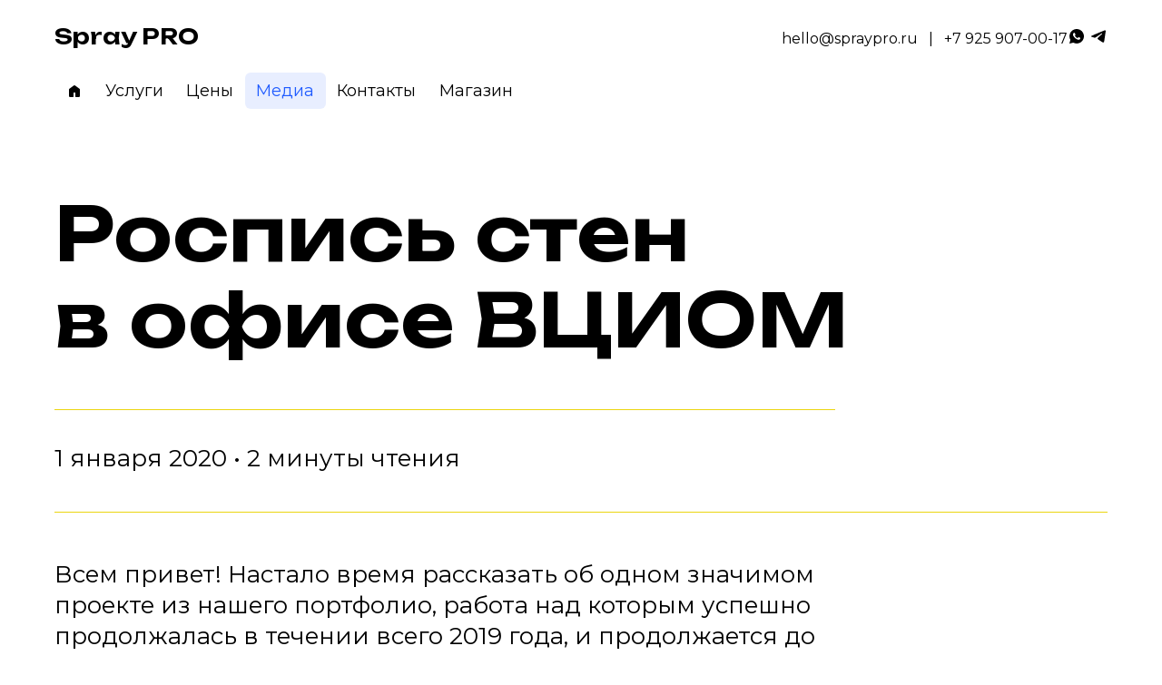

--- FILE ---
content_type: text/html; charset=UTF-8
request_url: https://graffitinazakaz.ru/post/painting-walls-in-the-office-vciom
body_size: 40995
content:
<!DOCTYPE html> <html> <head> <meta charset="utf-8" /> <meta http-equiv="Content-Type" content="text/html; charset=utf-8" /> <meta name="viewport" content="width=device-width, initial-scale=1.0" /> <!--metatextblock--> <title>Роспись стен в офисе ВЦИОМ | Роспись стен и граффити на заказ</title> <meta name="description" content="Рассказываем и показываем процесс сотрудничества, в результате которого нами были расписаны стены кабинетов и переговорных комнат в соответствии с корпоративными ценностями и пожеланиями сотрудников." /> <meta property="og:url" content="https://graffitinazakaz.ru/post/painting-walls-in-the-office-vciom" /> <meta property="og:title" content="Роспись стен в офисе ВЦИОМ | Роспись стен и граффити на заказ" /> <meta property="og:description" content="Рассказываем и показываем процесс сотрудничества, в результате которого нами были расписаны стены кабинетов и переговорных комнат в соответствии с корпоративными ценностями и пожеланиями сотрудников." /> <meta property="og:type" content="website" /> <meta property="og:image" content="https://static.tildacdn.com/tild3364-3861-4137-b439-303332636234/45.jpg" /> <link rel="canonical" href="https://graffitinazakaz.ru/post/painting-walls-in-the-office-vciom"> <!--/metatextblock--> <meta name="format-detection" content="telephone=no" /> <meta http-equiv="x-dns-prefetch-control" content="on"> <link rel="dns-prefetch" href="https://ws.tildacdn.com"> <link rel="dns-prefetch" href="https://static.tildacdn.com"> <link rel="shortcut icon" href="https://static.tildacdn.com/tild3963-6638-4536-a133-313065346333/favicon.ico" type="image/x-icon" /> <link rel="apple-touch-icon" href="https://static.tildacdn.com/tild6462-3739-4135-b963-616362656362/Frame_78.png"> <link rel="apple-touch-icon" sizes="76x76" href="https://static.tildacdn.com/tild6462-3739-4135-b963-616362656362/Frame_78.png"> <link rel="apple-touch-icon" sizes="152x152" href="https://static.tildacdn.com/tild6462-3739-4135-b963-616362656362/Frame_78.png"> <link rel="apple-touch-startup-image" href="https://static.tildacdn.com/tild6462-3739-4135-b963-616362656362/Frame_78.png"> <meta name="msapplication-TileColor" content="#1f5bff"> <meta name="msapplication-TileImage" content="https://static.tildacdn.com/tild6261-3339-4138-a537-653833383935/6799.png"> <!-- Assets --> <script src="https://neo.tildacdn.com/js/tilda-fallback-1.0.min.js" async charset="utf-8"></script> <link rel="stylesheet" href="https://static.tildacdn.com/css/tilda-grid-3.0.min.css" type="text/css" media="all" onerror="this.loaderr='y';"/> <link rel="stylesheet" href="https://static.tildacdn.com/ws/project5660385/tilda-blocks-page28630490.min.css?t=1763546775" type="text/css" media="all" onerror="this.loaderr='y';" /> <link rel="preconnect" href="https://fonts.gstatic.com"> <link href="https://fonts.googleapis.com/css2?family=Montserrat:wght@100..900&subset=latin,cyrillic" rel="stylesheet"> <link rel="stylesheet" href="https://static.tildacdn.com/css/tilda-slds-1.4.min.css" type="text/css" media="print" onload="this.media='all';" onerror="this.loaderr='y';" /> <noscript><link rel="stylesheet" href="https://static.tildacdn.com/css/tilda-slds-1.4.min.css" type="text/css" media="all" /></noscript> <link rel="stylesheet" href="https://static.tildacdn.com/css/tilda-popup-1.1.min.css" type="text/css" media="print" onload="this.media='all';" onerror="this.loaderr='y';" /> <noscript><link rel="stylesheet" href="https://static.tildacdn.com/css/tilda-popup-1.1.min.css" type="text/css" media="all" /></noscript> <link rel="stylesheet" href="https://static.tildacdn.com/css/tilda-forms-1.0.min.css" type="text/css" media="all" onerror="this.loaderr='y';" /> <link rel="stylesheet" type="text/css" href="/custom.css?t=1763546775"> <script nomodule src="https://static.tildacdn.com/js/tilda-polyfill-1.0.min.js" charset="utf-8"></script> <script type="text/javascript">function t_onReady(func) {if(document.readyState!='loading') {func();} else {document.addEventListener('DOMContentLoaded',func);}}
function t_onFuncLoad(funcName,okFunc,time) {if(typeof window[funcName]==='function') {okFunc();} else {setTimeout(function() {t_onFuncLoad(funcName,okFunc,time);},(time||100));}}function t_throttle(fn,threshhold,scope) {return function() {fn.apply(scope||this,arguments);};}</script> <script src="https://static.tildacdn.com/js/jquery-1.10.2.min.js" charset="utf-8" onerror="this.loaderr='y';"></script> <script src="https://static.tildacdn.com/js/tilda-scripts-3.0.min.js" charset="utf-8" defer onerror="this.loaderr='y';"></script> <script src="https://static.tildacdn.com/ws/project5660385/tilda-blocks-page28630490.min.js?t=1763546775" charset="utf-8" async onerror="this.loaderr='y';"></script> <script src="https://static.tildacdn.com/js/tilda-lazyload-1.0.min.js" charset="utf-8" async onerror="this.loaderr='y';"></script> <script src="https://static.tildacdn.com/js/hammer.min.js" charset="utf-8" async onerror="this.loaderr='y';"></script> <script src="https://static.tildacdn.com/js/tilda-slds-1.4.min.js" charset="utf-8" async onerror="this.loaderr='y';"></script> <script src="https://static.tildacdn.com/js/masonry-imagesloaded.min.js" charset="utf-8" async onerror="this.loaderr='y';"></script> <script src="https://static.tildacdn.com/js/tilda-menu-1.0.min.js" charset="utf-8" async onerror="this.loaderr='y';"></script> <script src="https://static.tildacdn.com/js/tilda-popup-1.0.min.js" charset="utf-8" async onerror="this.loaderr='y';"></script> <script src="https://static.tildacdn.com/js/tilda-forms-1.0.min.js" charset="utf-8" async onerror="this.loaderr='y';"></script> <script src="https://static.tildacdn.com/js/tilda-skiplink-1.0.min.js" charset="utf-8" async onerror="this.loaderr='y';"></script> <script src="https://static.tildacdn.com/js/tilda-events-1.0.min.js" charset="utf-8" async onerror="this.loaderr='y';"></script> <!-- nominify begin --><!-- Yandex.Metrika counter --> <script type="text/javascript" >
   (function(m,e,t,r,i,k,a){m[i]=m[i]||function(){(m[i].a=m[i].a||[]).push(arguments)};
   m[i].l=1*new Date();k=e.createElement(t),a=e.getElementsByTagName(t)[0],k.async=1,k.src=r,a.parentNode.insertBefore(k,a)})
   (window, document, "script", "https://mc.yandex.ru/metrika/tag.js", "ym");

   ym(38164000, "init", {
        clickmap:true,
        trackLinks:true,
        accurateTrackBounce:true,
        webvisor:true
   });
</script> <noscript><div><img src="https://mc.yandex.ru/watch/38164000" style="position:absolute; left:-9999px;" alt="" /></div></noscript> <!-- /Yandex.Metrika counter --> <meta name="yandex-verification" content="41b9c2434d8760c4" /><!-- nominify end --><script type="text/javascript">window.dataLayer=window.dataLayer||[];</script> <script type="text/javascript">(function() {if((/bot|google|yandex|baidu|bing|msn|duckduckbot|teoma|slurp|crawler|spider|robot|crawling|facebook/i.test(navigator.userAgent))===false&&typeof(sessionStorage)!='undefined'&&sessionStorage.getItem('visited')!=='y'&&document.visibilityState){var style=document.createElement('style');style.type='text/css';style.innerHTML='@media screen and (min-width: 980px) {.t-records {opacity: 0;}.t-records_animated {-webkit-transition: opacity ease-in-out .2s;-moz-transition: opacity ease-in-out .2s;-o-transition: opacity ease-in-out .2s;transition: opacity ease-in-out .2s;}.t-records.t-records_visible {opacity: 1;}}';document.getElementsByTagName('head')[0].appendChild(style);function t_setvisRecs(){var alr=document.querySelectorAll('.t-records');Array.prototype.forEach.call(alr,function(el) {el.classList.add("t-records_animated");});setTimeout(function() {Array.prototype.forEach.call(alr,function(el) {el.classList.add("t-records_visible");});sessionStorage.setItem("visited","y");},400);}
document.addEventListener('DOMContentLoaded',t_setvisRecs);}})();</script></head> <body class="t-body" style="margin:0;"> <!--allrecords--> <div id="allrecords" class="t-records" data-hook="blocks-collection-content-node" data-tilda-project-id="5660385" data-tilda-page-id="28630490" data-tilda-page-alias="post/painting-walls-in-the-office-vciom" data-tilda-formskey="429b4d920ef0fe8b00d8bf0a85660385" data-tilda-lazy="yes" data-tilda-root-zone="com" data-tilda-project-headcode="yes" data-tilda-project-country="RU"> <!--header--> <header id="t-header" class="t-records" data-hook="blocks-collection-content-node" data-tilda-project-id="5660385" data-tilda-page-id="28087743" data-tilda-formskey="429b4d920ef0fe8b00d8bf0a85660385" data-tilda-lazy="yes" data-tilda-root-zone="com" data-tilda-project-headcode="yes" data-tilda-project-country="RU"> <div id="rec458760799" class="r t-rec t-rec_pb_0" style="padding-bottom:0px; " data-animationappear="off" data-record-type="131"> <!-- T123 --> <div class="t123"> <div class="t-container_100 "> <div class="t-width t-width_100 "> <!-- nominify begin --> <link rel="stylesheet" href="https://fonts.googleapis.com/css2?family=Material+Symbols+Rounded:opsz,wght,FILL,GRAD@48,400,1,0" /> <link rel="stylesheet" href="https://fonts.googleapis.com/css2?family=Material+Symbols+Rounded:opsz,wght,FILL,GRAD@20..48,100..700,0..1,-50..200" /> <!-- nominify end --> </div> </div> </div> </div> <div id="rec872369009" class="r t-rec t-rec_pb_0" style="padding-bottom:0px; " data-animationappear="off" data-record-type="131"> <!-- T123 --> <div class="t123"> <div class="t-container_100 "> <div class="t-width t-width_100 "> <!-- nominify begin --> <link rel="preconnect" href="https://fonts.googleapis.com"> <link rel="preconnect" href="https://fonts.gstatic.com" crossorigin> <link href="https://fonts.googleapis.com/css2?family=Unbounded:wght@200..900&display=swap" rel="stylesheet"> <!-- nominify end --> </div> </div> </div> </div> <div id="rec872398822" class="r t-rec t-rec_pb_0" style="padding-bottom:0px; " data-animationappear="off" data-record-type="131"> <!-- T123 --> <div class="t123"> <div class="t-container_100 "> <div class="t-width t-width_100 "> <!-- nominify begin --> <script>
    // Удаляем новую обертку .t-store__card-list ВЕЗДЕ и восстанавливаем старую структуру DOM
    (function() {
        var TOUCH_EVENTS = ["touchstart", "pointerdown", "mousedown", "wheel"];

        function markInteraction(container) {
            if (!container) return;
            container.__ucScrollTouched = true;
        }

        function attachInteractionListeners(container) {
            if (!container || container.__ucInteractionListenersAttached) return;
            container.__ucInteractionListenersAttached = true;
            var handler = markInteraction.bind(null, container);
            TOUCH_EVENTS.forEach(function(evt) {
                container.addEventListener(evt, handler, { passive: true });
            });
        }

        function ensureInitialScroll(container) {
            if (!container || typeof container.scrollLeft !== "number") return;
            if (container.__ucScrollTouched) return;
            if (container.__ucInitialScrollDone) return;
            container.__ucInitialScrollDone = true;
            requestAnimationFrame(function() {
                if (!container.__ucScrollTouched) {
                    container.scrollLeft = 0;
                    container.scrollTop = 0;
                }
            });
        }

        function removeWrapper() {
            // Ищем ВСЕ .t-store__card-list на странице
            var cardLists = document.querySelectorAll(".t-store__card-list");
            
            cardLists.forEach(function(cardList) {
                var parent = cardList.parentNode;
                if (!parent) return;
                
                if (cardList.__ucAlreadyUnwrapped) return;
                cardList.__ucAlreadyUnwrapped = true;

                // Переносим детей, сохраняя порядок (через фрагмент)
                var fragment = document.createDocumentFragment();
                while (cardList.firstChild) {
                    fragment.appendChild(cardList.firstChild);
                }
                cardList.replaceWith(fragment);

                attachInteractionListeners(parent);
                ensureInitialScroll(parent);
            });
        }
        
        // Выполняем сразу, если DOM уже готов
        if (document.readyState === "loading") {
            document.addEventListener("DOMContentLoaded", removeWrapper);
        } else {
            removeWrapper();
        }
        
        // Постоянно проверяем каждые 150мс
        setInterval(removeWrapper, 150);
        
        // Следим за динамически добавляемыми элементами
        var observer = new MutationObserver(function(mutations) {
            var shouldProcess = false;
            mutations.forEach(function(mutation) {
                Array.from(mutation.addedNodes).forEach(function(node) {
                    if (node.nodeType === 1) {
                        // Проверяем, появился ли новый .t-store__card-list
                        if (node.classList && node.classList.contains("t-store__card-list")) {
                            shouldProcess = true;
                        } else if (node.classList && node.classList.contains("js-store-grid-cont")) {
                            shouldProcess = true;
                        } else if (node.querySelector && node.querySelector(".t-store__card-list")) {
                            shouldProcess = true;
                        }
                    }
                });
            });
            
            if (shouldProcess) {
                setTimeout(removeWrapper, 10);
            }
        });
        
        observer.observe(document.body, {
            childList: true,
            subtree: true
        });
    })();
</script> <!-- nominify end --> </div> </div> </div> </div> <div id="rec458858849" class="r t-rec t-rec_pb_0" style="padding-bottom:0px; " data-animationappear="off" data-record-type="131"> <!-- T123 --> <div class="t123"> <div class="t-container_100 "> <div class="t-width t-width_100 "> <!-- nominify begin --> <style>
.t967__bottom [href="/onas"] {
    font-family: 'Material Symbols Rounded' !important;
    font-weight: normal;
    font-style: normal;
    letter-spacing: normal;
    text-transform: none;
    display: inline-block;
    white-space: nowrap;
    word-wrap: normal;
    direction: ltr;
    -webkit-font-feature-settings: 'liga';
    -webkit-font-smoothing: antialiased;
    
    font-variation-settings:
      'FILL' 1,
      'wght' 400,
      'GRAD' 0,
      'opsz' 48
}
</style> <!-- nominify end --> </div> </div> </div> </div> <div id="rec459763294" class="r t-rec t-rec_pb_0" style="padding-bottom:0px; " data-animationappear="off" data-record-type="131"> <!-- T123 --> <div class="t123"> <div class="t-container_100 "> <div class="t-width t-width_100 "> <!-- nominify begin --> <style>
button,
a.t976__menu-link.t976__menu-link_medium.t-descr_xxs.t-descr,
a.t-menu__link-item,
.t-btn {
    transition: 0.2s cubic-bezier(0.42, 0, 0, 0.99) !important;
}

    button:not(.t702__close-button):hover,
    .t-btn:hover {
        transform: scale(0.97);
        opacity: 0.9;
    }
    
    button.t994__arrow:hover {
            transform: translateY(-50%) !important;
    }
    
    button.t994__arrow.t994__next.t-slds__arrow-withbg:hover {
        transform: translateY(-50%) !important;
}
    
</style> <!-- nominify end --> </div> </div> </div> </div> <div id="rec458857886" class="r t-rec t-rec_pb_0" style="padding-bottom:0px; " data-animationappear="off" data-record-type="131"> <!-- T123 --> <div class="t123"> <div class="t-container_100 "> <div class="t-width t-width_100 "> <!-- nominify begin --> <style>
.t967 .t967__list-item {
    padding: 0 !important;
    display: inherit;
}

.t976__list-item {
    padding: 0;
}

#rec453752897 .t-menu__link-item.t-active {
    opacity: 1 !important;
}

ul.t967__list {
    display: flex;
}

.t976__menu-link,
.t967 .t-menu__link-item {
    padding: 0.5em 0.7em !important;
    border-radius: 6px !important;
}



.t967__desktoplist {
    display: block !important;
    background: aliceblue;
    padding: 20px;
    margin-bottom: -12px;
    border-radius: 10px;
}

[data-record-type="976"] {
    /*position: absolute;*/
    left: 0;
    margin: auto;
    width: 100%;
}

a.t976__menu-link.t976__menu-link_medium.t-descr_xxs.t-descr {
    font-size: 14px;
    white-space: nowrap;
}
.t976 {
    background: aliceblue;
    padding: 0px 20px 0px 20px;
    border-radius: 0px 0px 10px 10px;
    position: relative;
}

.t976__wrapper {
    padding-bottom: 20px !important;
    gap: 8px;
}
@media screen and (max-width: 980px) {
    .t976:after {
        content: "";
        display: block;
        z-index: 999;
        height: 100%;
        top: 0px;
        width: 40px;
        width: 20px;        
        right: 0;
        position: absolute;
        background: linear-gradient(270deg, aliceblue, #ffffff00);
    }

    .t976:before {
        content: "";
        position: absolute;
        width: 100%;
        bottom: 0;
        height: 10px;
        background: aliceblue;
        z-index: 9999;
        left: 0px;
        height: 10px;
        border-radius: 0px 0px 10px 10px;
    }

    .t976__wrapper {
        flex-direction: row;
        flex-wrap: nowrap;
        overflow: scroll;
        gap: 8px;
        padding-bottom: 15px !important;
    }

    .t976__list-item:last-child:after {
        content: "";
        display: block;
        width: 20px;
        height: 100%;
        position: absolute;
        right: -40px;
        top: 0;
        width: 15px;
        right: -15px;
        width: 20px;
        right: -20px;    
    }
}

@media screen and (max-width: 480px) {
    .t976__wrapper {
        padding-bottom: 15px !important;
    }

    .t-rec:not(.uc-tag-inline) [data-record-type="976"],
    .t-rec:not(.uc-tag-inline) [data-navmarker="nav454281105marker"],
    .t-rec:not(.uc-tag-inline) [data-navmarker="nav457371172marker"] {
        position: absolute;
        left: 0;
        margin: auto;
        width: 100%;
        /*width: calc(100% - 40px);*/
        /*margin-left: 20px;*/
    }
    a.t976__menu-link.t976__menu-link_medium.t-descr_xxs.t-descr {
        font-size: 12px !important;
        font-size: 14px !important;
    }

    .t976 {
        background: aliceblue;
        padding: 0px 0px 0px 0px;
        margin: auto;
        border-radius: 0px 0px 10px 10px;
    }

    .t976__list-item:first-child {
        margin-left: 15px !important;
    }

    .t976 {
        background: aliceblue;
        padding: 0px 0px 0px 0px;
        margin: auto;
    }
}

#rec454281105 .t-active.t976__menu-link,
a.t-menu__link-item.t-active {
    background-color: var(--main-color) !important;
    color: var(--text-on-main-color) !important;
    background-color: var(--text-on-main-color-half) !important;
    /*font-weight: 600 !important;*/
}

a.t976__menu-link.t976__menu-link_medium.t-descr_xxs.t-descr {
    background-color: var(--main-color-half) !important;
    color: var(--text-on-main-color-half) !important;
}

. a.t-menu__link-item {
    display: block !important;
}

ul.t967__list {
    gap: 10px;
}

@media screen and (min-width: 480px) {
    div#rec454281105:not(.uc-tag-inline) {
        /*position: absolute;*/
        left: 0;
        margin: auto;
        width: 100%;
    }
}

@media screen and (max-width: 480px) {
    ul.t967__list {
        gap: 4px !important;
    }

    .t967__listwrapper.t967__desktoplist {
        padding: 15px;
        padding: 0px 0px 20px 0px;
        padding-bottom: 18px;
        margin-bottom: -10px;
        padding-bottom: 20px;
        margin-bottom: -5px;        
    }

    button,
    a.t976__menu-link.t976__menu-link_medium.t-descr_xxs.t-descr,
    a.t-menu__link-item,
    .t-btn {
        transition: 0.2s cubic-bezier(0.42, 0, 0, 0.99) !important;
    }
}

@media screen and (min-width: 480px) {
    a.t976__menu-link.t976__menu-link_medium.t-descr_xxs.t-descr:hover,
    a.t-menu__link-item:hover {
        background-color: var(--text-on-main-color-half) !important;
        color: var(--text-on-main-color) !important;
    }
}

.t967__mobilelist {
    display: none !important;
}

.t967__bottom {
    display: block !important;
}

.t967__bottom {
    display: block !important;
    height: auto !important;
}

.t-sociallinks__item a {
    display: block;
    width: auto !Important;
}

svg#Layer_1, svg.t-sociallinks__svg {
    width: 20px;
    height: 20px;
}

.t967__additionalwrapper,
.t967 .t-sociallinks,
.t-sociallinks__wrapper {
    display: flex !important;
    flex-direction: row-reverse !important;
    /*gap: 8px !important;*/
    padding: 0 !important;
}

.t967 .t-sociallinks__item,
.t967__additional-social-links__item {
    padding: 0 !important;
}

.t967__additionalwrapper {
    margin-bottom: -4px;
}

@media screen and (max-width: 980px) {
    .t967__top {
        display: flex !important;
        flex-direction: row;
        padding-bottom: 0 !important;
        text-align: left;
        padding-top: 20px;
        margin-bottom: 20px;
    }

    .t967__listwrapper.t967__mobilelist {
        padding: 0;
        padding-top: 20px;
    }
    
    .t967__bottom {
        padding-bottom: 20px !important;
    }    
}

.t967__maincontainer.t967__c12collumns {
    max-width: 1160px;
    padding: 0 20px;
}

@media screen and (max-width: 1200px) {
    .t967__maincontainer.t967__c12collumns {
        max-width: 940px;
    }
}

@media screen and (max-width: 980px) {
    .t967__maincontainer.t967__c12collumns {
        max-width: 600px;
    }

    .t967__maincontainer.t967__c12collumns {
        padding: 0 20px;
    }

    .t967__logo {
        margin: 0 !important;
    }
}

@media screen and (max-width: 980px) {
    .t967__logo {
        margin-bottom: 0;
    }
}

@media screen and (max-width: 480px) {
    .t967__bottom {
        padding-bottom: 0px !important;
    }    
}

</style> <!-- nominify end --> </div> </div> </div> </div> <div id="rec463502328" class="r t-rec t-rec_pb_0" style="padding-bottom:0px; " data-animationappear="off" data-record-type="121" data-alias-record-type="131"> <!-- T123 --> <div class="t123"> <div class="t-container_100 "> <div class="t-width t-width_100 "> <!-- nominify begin --> <style>
.t976, .t967__desktoplist {
    background: white;
    padding: 0;
}

.t976:before {
    background: white;
}

.t976:after {
    background: linear-gradient(270deg, white, #ffffff00);
}

.t-rec:not(.uc-tag-inline) [data-record-type="976"], .t-rec:not(.uc-tag-inline) [data-navmarker="nav457371172marker"] {
    width: 100%;
    margin-left: 0;
}


@media screen and (max-width: 480px) {
    .t976__list-item:first-child {
        margin-left: 20px !important;
    }
    
    /*a.t976__menu-link.t976__menu-link_medium.t-descr_xxs.t-descr {*/
    /*    font-size: 14px !important;*/
    /*}*/
}


</style> <!-- nominify end --> </div> </div> </div> </div> <div id="rec453752897" class="r t-rec" style=" " data-animationappear="off" data-record-type="967"> <!-- T967 --> <div id="nav453752897marker"></div> <div id="nav453752897" class="t967 t967__positionstatic " style=" " data-bgcolor-hex="" data-bgcolor-rgba="" data-navmarker="nav453752897marker" data-appearoffset="" data-bgopacity-two="" data-menushadow="" data-menushadow-css="" data-bgopacity="1" data-menu-items-align="" data-menu="yes"> <div class="t967__maincontainer t967__c12collumns"> <div class="t967__top" style=""> <div class="t967__logo"> <div > <a href="/onas"> <div class="t967__logo_text t-title" field="title">Spray PRO</div> </a> </div> </div> <nav class="t967__listwrapper t967__mobilelist"> <ul role="list" class="t967__list"> <li class="t967__list-item"
style="padding:0 35px 0 0;"> <a class="t-menu__link-item"
href="/onas" data-menu-submenu-hook="" data-menu-item-number="1">
Home
</a> </li> <li class="t967__list-item"
style="padding:0 35px;"> <a class="t-menu__link-item"
href="/uslugi" data-menu-submenu-hook="" data-menu-item-number="2">
Услуги
</a> </li> <li class="t967__list-item"
style="padding:0 35px;"> <a class="t-menu__link-item"
href="/ceny" data-menu-submenu-hook="" data-menu-item-number="3">
Цены
</a> </li> <li class="t967__list-item"
style="padding:0 35px;"> <a class="t-menu__link-item"
href="/blog-1" data-menu-submenu-hook="" data-menu-item-number="4">
Медиа
</a> </li> <li class="t967__list-item"
style="padding:0 35px;"> <a class="t-menu__link-item"
href="/kontakty" data-menu-submenu-hook="" data-menu-item-number="5">
Контакты
</a> </li> <li class="t967__list-item"
style="padding:0 0 0 35px;"> <a class="t-menu__link-item"
href="/store" data-menu-submenu-hook="" data-menu-item-number="6">
Магазин
</a> </li> </ul> </nav> <div class="t967__additionalwrapper"> <div class="t-sociallinks"> <ul role="list" class="t-sociallinks__wrapper" aria-label="Соц. сети"> <!-- new soclinks --><li class="t-sociallinks__item t-sociallinks__item_telegram"><a href="https://t.me/+79259070017" target="_blank" rel="nofollow" aria-label="telegram" style="width: 25px; height: 25px;"><svg class="t-sociallinks__svg" role="presentation" width=25px height=25px viewBox="0 0 100 100" fill="none"
xmlns="http://www.w3.org/2000/svg"> <path
d="M83.1797 17.5886C83.1797 17.5886 90.5802 14.7028 89.9635 21.711C89.758 24.5968 87.9079 34.6968 86.4688 45.6214L81.5351 77.9827C81.5351 77.9827 81.124 82.7235 77.4237 83.548C73.7233 84.3724 68.173 80.6623 67.145 79.8378C66.3227 79.2195 51.7273 69.9438 46.5878 65.4092C45.1488 64.1724 43.5042 61.6989 46.7934 58.8132L68.3785 38.201C70.8454 35.7274 73.3122 29.956 63.0336 36.9642L34.2535 56.5459C34.2535 56.5459 30.9644 58.6071 24.7973 56.752L11.4351 52.6295C11.4351 52.6295 6.50135 49.5377 14.9298 46.4457C35.4871 36.7579 60.7724 26.864 83.1797 17.5886Z"
fill="#000000" /> </svg></a></li>&nbsp;<li class="t-sociallinks__item t-sociallinks__item_whatsapp"><a href="https://wa.me/+79259070017" target="_blank" rel="nofollow" aria-label="whatsapp" style="width: 25px; height: 25px;"><svg class="t-sociallinks__svg" role="presentation" width=25px height=25px viewBox="0 0 100 100" fill="none"
xmlns="http://www.w3.org/2000/svg"> <path fill-rule="evenodd" clip-rule="evenodd"
d="M50.168 10C60.8239 10.004 70.8257 14.1522 78.346 21.6819C85.8676 29.2114 90.0066 39.2185 90 49.8636C89.9906 71.8252 72.1203 89.6956 50.1668 89.6956H50.1508C43.4852 89.6929 36.9338 88.0208 31.1162 84.8468L10 90.3853L15.6516 69.7437C12.1665 63.7042 10.3323 56.851 10.3349 49.8304C10.343 27.8676 28.2134 10 50.168 10V10ZM61.5376 54.7631C62.4507 55.0954 67.3433 57.5023 68.3389 58.0009C68.5313 58.0971 68.7113 58.1842 68.8784 58.265C69.5753 58.602 70.0458 58.8296 70.2462 59.1651C70.4947 59.5799 70.4947 61.5736 69.6654 63.8982C68.8359 66.2229 64.8605 68.3442 62.9478 68.63C61.2319 68.8865 59.0627 68.9928 56.6782 68.2353C55.2322 67.7767 53.3794 67.1653 51.0041 66.1392C41.6698 62.1082 35.3628 53.06 34.1747 51.3556C34.0919 51.2368 34.0341 51.1538 34.0017 51.1106L33.9981 51.1056C33.486 50.4243 29.9372 45.7022 29.9372 40.8149C29.9372 36.2325 32.1873 33.8303 33.2244 32.7232C33.2961 32.6467 33.3619 32.5763 33.4208 32.5118C34.3341 31.5149 35.412 31.2664 36.0751 31.2664C36.7385 31.2664 37.4029 31.2717 37.9826 31.301C38.0541 31.3046 38.1286 31.304 38.2056 31.3037C38.786 31.3001 39.5087 31.2957 40.2221 33.0089C40.4976 33.6707 40.9012 34.653 41.3265 35.6882C42.1818 37.7702 43.1251 40.066 43.2912 40.399C43.5397 40.8974 43.7058 41.4782 43.3736 42.1427C43.323 42.2436 43.2763 42.3387 43.2318 42.4295C42.9831 42.9364 42.7995 43.3104 42.378 43.8029C42.2125 43.9963 42.0413 44.2045 41.8703 44.4131C41.5273 44.8309 41.1842 45.2488 40.8853 45.5467C40.387 46.0425 39.8686 46.5808 40.4493 47.5777C41.0303 48.5731 43.028 51.8323 45.9867 54.472C49.1661 57.3091 51.93 58.5078 53.3318 59.1157C53.6058 59.2346 53.8279 59.3308 53.9907 59.4124C54.9849 59.9109 55.5658 59.8284 56.1465 59.1637C56.7274 58.4993 58.6347 56.2583 59.298 55.2615C59.9612 54.2646 60.6259 54.4307 61.5376 54.7631V54.7631Z"
fill="#000000" /> </svg></a></li><!-- /new soclinks --> </ul> </div> <div class="t967__additional-descr t967__additionalitem" field="descr"><em>hello@spraypro.ru⠀|⠀</em><a href="tel:+79259070017">+7 925 907-00-17</a></div> </div> </div> <div class="t967__bottom"> <div class="t967__bottomwrapper" style=""> <nav class="t967__listwrapper t967__desktoplist"> <ul role="list" class="t967__list t-menu__list t967__menualign_left" style=""> <li class="t967__list-item"
style="padding:0 35px 0 0;"> <a class="t-menu__link-item"
href="/onas" data-menu-submenu-hook="" data-menu-item-number="1">
Home
</a> </li> <li class="t967__list-item"
style="padding:0 35px;"> <a class="t-menu__link-item"
href="/uslugi" data-menu-submenu-hook="" data-menu-item-number="2">
Услуги
</a> </li> <li class="t967__list-item"
style="padding:0 35px;"> <a class="t-menu__link-item"
href="/ceny" data-menu-submenu-hook="" data-menu-item-number="3">
Цены
</a> </li> <li class="t967__list-item"
style="padding:0 35px;"> <a class="t-menu__link-item"
href="/blog-1" data-menu-submenu-hook="" data-menu-item-number="4">
Медиа
</a> </li> <li class="t967__list-item"
style="padding:0 35px;"> <a class="t-menu__link-item"
href="/kontakty" data-menu-submenu-hook="" data-menu-item-number="5">
Контакты
</a> </li> <li class="t967__list-item"
style="padding:0 0 0 35px;"> <a class="t-menu__link-item"
href="/store" data-menu-submenu-hook="" data-menu-item-number="6">
Магазин
</a> </li> </ul> </nav> </div> </div> </div> </div> <script>t_onReady(function() {t_onFuncLoad('t967_setLogoPadding',function() {t967_setLogoPadding('453752897');});});t_onReady(function() {t_onFuncLoad('t_menu__highlightActiveLinks',function() {t_menu__highlightActiveLinks('.t967__desktoplist .t967__list-item a');});});t_onFuncLoad('t_menu__setBGcolor',function() {window.addEventListener('resize',t_throttle(function() {t_menu__setBGcolor('453752897','.t967');}));});t_onReady(function() {t_onFuncLoad('t_menu__setBGcolor',function() {t_menu__setBGcolor('453752897','.t967');});t_onFuncLoad('t_menu__interactFromKeyboard',function() {t_menu__interactFromKeyboard('453752897');});});</script> <style>#rec453752897 .t-menu__link-item{}@supports (overflow:-webkit-marquee) and (justify-content:inherit){#rec453752897 .t-menu__link-item,#rec453752897 .t-menu__link-item.t-active{opacity:1 !important;}}</style> <style> #rec453752897 .t967__additional-descr{font-weight:400;}</style> </div> <div id="rec456439426" class="r t-rec t-rec_pb_0" style="padding-bottom:0px; " data-animationappear="off" data-record-type="131"> <!-- T123 --> <div class="t123"> <div class="t-container_100 "> <div class="t-width t-width_100 "> <!-- nominify begin --> <style>
.t-text em, 
.t1095 em {
    background: #fff9ae;
    font-style: normal;
    /* border: 2px solid #fff61f; */
}
</style> <!-- nominify end --> </div> </div> </div> </div> <div id="rec455536550" class="r t-rec t-rec_pb_0" style="padding-bottom:0px; " data-animationappear="off" data-record-type="131"> <!-- T123 --> <div class="t123"> <div class="t-container_100 "> <div class="t-width t-width_100 "> <!-- nominify begin --> <style>
hr.t118__line {
    background-color: #1f5bff!important;
}
</style> <!-- nominify end --> </div> </div> </div> </div> <div id="rec455505632" class="r t-rec" style=" " data-animationappear="off" data-record-type="131"> <!-- T123 --> <div class="t123"> <div class="t-container_100 "> <div class="t-width t-width_100 "> <!-- nominify begin --> <style>
:root {
  --main-color: #1f5bff;
  --main-color-half: rgb(31 91 255 / 10%);  
  --text-on-main-color: white;
  --text-on-main-color-half: #1f5bff;
}

:root {
    --main-color: #1f5bff;
    --main-color-half: rgb(255 239 231);
    --text-on-main-color: white;
    --text-on-main-color-half: #fd4115;
}

:root {
    --main-color: #1f5bff;
    --main-color-half: rgb(31 91 255 / 10%);
    --text-on-main-color: white;
    --text-on-main-color-half: #1f5bff;
}
</style> <!-- nominify end --> </div> </div> </div> </div> <div id="rec455504023" class="r t-rec" style=" " data-animationappear="off" data-record-type="131"> <!-- T123 --> <div class="t123"> <div class="t-container_100 "> <div class="t-width t-width_100 "> <!-- nominify begin --> <style>
 
.t967__additional-descr.t967__additionalitem em {
    font-style: normal;
    }
 
.t967__additional-descr.t967__additionalitem em {
    display: none;
    }

@media screen and (min-width: 480px) {
    .t967__additional-descr.t967__additionalitem em {
    display: unset;
    }
}
</style> <!-- nominify end --> </div> </div> </div> </div> <div id="rec455358374" class="r t-rec t-rec_pb_0" style="padding-bottom:0px; " data-animationappear="off" data-record-type="131"> <!-- T123 --> <div class="t123"> <div class="t-container_100 "> <div class="t-width t-width_100 "> <!-- nominify begin --> <style>
.t393.t393__positionfixed {
    visibility: visible !IMPORTANT;
    opacity: 1 !IMPORTANT;
}

.t393__wrapper {
    opacity: 0;
    transform: translate(0px, 120px);
    transition: .3s cubic-bezier(0.42, 0, 0.24, 0.99);
}

.t393__wrapper.gooo {
    opacity: 1;
    transform: translate(0px, 0px);
}

.t967__additional-descr.t967__additionalitem {
    margin: 0;
    padding: 0;
}

.t967__additionalwrapper {
    display: flex;
    flex-direction: row-reverse !IMPORTANT;
    gap: 8px;
}
</style> <!-- nominify end --> </div> </div> </div> </div> <div id="rec455141799" class="r t-rec" style=" " data-animationappear="off" data-record-type="393"> <!-- T393 --> <div id="nav455141799marker"></div> <div id="nav455141799" class="t393 t393__positionfixed t393__beforeready" style=" top:20px;bottom:;left:;right:20px; " data-navmarker="nav455141799marker" data-appearoffset="100px" data-hideoffset="1000px"> <div class="t393__wrapper"> <a
class="t-btn t-btnflex t-btnflex_type_button t-btnflex_xxl t393_btn"
href="#popup:myform"> <span class="t-btnflex__text">Написать нам…</span> <style>#rec455141799 .t-btnflex.t-btnflex_type_button {color:#ffffff;background-color:#1f5bff;border-style:none !important;border-radius:6px;box-shadow:none !important;transition-duration:0.2s;transition-property:background-color,color,border-color,box-shadow,opacity,transform,gap;transition-timing-function:ease-in-out;}</style> </a> </div> </div> <script>t_onReady(function() {var rec=document.querySelector('#rec455141799');if(!rec) return;rec.setAttribute('data-animationappear','off');rec.style.opacity=1;rec.querySelector('.t393').classList.remove('t393__beforeready');t_onFuncLoad('t393_appearMenu',function(){t393_appearMenu('455141799');window.addEventListener('scroll',t_throttle(function(){t393_appearMenu('455141799');}));});});</script> </div> <div id="rec453756807" class="r t-rec" style=" " data-animationappear="off" data-record-type="131"> <!-- T123 --> <div class="t123"> <div class="t-container_100 "> <div class="t-width t-width_100 "> <!-- nominify begin --> <!--Кнопка формы--> <style>
.t393 {
    position: fixed !important;
    bottom: 20px !IMPORTANT;
    top: unset !important;
}

.t393 .t393__submit_size_xxl {
    padding: 20px 30px;
    height: auto;
}

.t-btn.t393__submit.t393__submit_size_xxl {
    padding: 0.8em 1.8em;
    font-weight: 600 !important;
}

@media screen and (max-width: 480px) {
.t-btn.t393__submit.t393__submit_size_xxl {
    padding: 1.2em 1.8em;
    font-weight: 600 !important;
    }

div#nav455141799 {
    padding: 0 20px !IMPORTANT;
    width: 100vw;
    right: 0 !IMPORTANT;
    box-sizing: border-box;
}

.t-btn.t393__submit.t393__submit_size_xxl {
    width: 100%;
    box-sizing: border-box;
}

.t-btn.t393__submit.t393__submit_size_xxl {
    white-space: nowrap;
}
}
</style> <!-- nominify end --> </div> </div> </div> </div> <div id="rec455145090" class="r t-rec" style=" " data-animationappear="off" data-record-type="131"> <!-- T123 --> <div class="t123"> <div class="t-container_100 "> <div class="t-width t-width_100 "> <!-- nominify begin --> <!--Попап--> <style>


/*.t-popup_show .t-popup__container {*/
/*    padding-top: 40px;*/
/*}*/

.t393 {
    position: fixed !important;
    bottom: 20px !IMPORTANT;
    top: unset !important;
}

svg.t-popup__close-icon {
    position: fixed;
    left: 15px;
    top: 20px;
}

svg.t-popup__close-icon g {
    fill: black;
}

.t702__wrapper {
    padding-bottom: 20vh !IMPORTANT;
}

@media screen and (min-width: 1200px) {
div#rec455140859 .t-popup__container, div#rec455374922 .t-popup__container {
    max-width: 680px !important;
    margin: 0 !important;
    margin-left: auto !important;
    min-height: 100vh !important;
    transition: 0s !important !important;
}
}
</style> <!-- nominify end --> </div> </div> </div> </div> <div id="rec455154633" class="r t-rec" style=" " data-animationappear="off" data-record-type="131"> <!-- T123 --> <div class="t123"> <div class="t-container_100 "> <div class="t-width t-width_100 "> <!-- nominify begin --> <!-- Тюнячки для попапа --> <style>
.t-form .t-submit {
    /*background-color: #1f5bff !important;*/
}

.t-form__inputsbox .t-input-title.t-descr.t-descr_md {
    height: auto;
}


    @media screen and (min-width: 1200px) {
        .t-form__inputsbox {
            flex-wrap: wrap;
            display: inline-flex;
        }

        .t-input-group.t-input-group_tm {
            width: fit-content;
            display: inline-block;
        }

        .t-input-group.t-input-group_nm {
            width: 100%;
        }

        .t-input.t-input-phonemask__wrap.t-input-phonemask__wrap-style {
            max-width: 40%;
        }

        .t-input.t-input-phonemask__wrap.t-input-phonemask__wrap-style {
            max-width: 100%;
        }
        
        .t-input-error {
            font-family: 'GraphikTT',Arial,sans-serif;
            line-height: 1.5;
            font-size: 12px;
            font-weight: 400;
        }

        .t-input-group.t-input-group_ph {
            width: 40%;
        }

        .t-input-group.t-input-group_in {
            width: 58%;
        }

        .t-input {
            font-size: 16px;
        }

        .t-form__inputsbox {
            gap: 2%;
        }

        .t-input-group.t-input-group_em {
            width: 100%;
        }

        .t-input-group.t-input-group_ta {
            width: 100%;
        }
    }

    p.t-form__errorbox-item,
    .t-vote__errorbox-text.t-text.t-text_xs.t-align_center {
        font-size: 16px;
        font-family: 'GraphikTT',Arial,sans-serif;
        width: 100%;
        min-width: 100%;
        /* display: table-column; */
        border-radius: 10px;
        box-sizing: border-box;
    }

    .t-form__errorbox-middle {
        width: 100%;
        border-radius: 10px;
        overflow: hidden;
        height: auto;
    }

    .t-form__errorbox-wrapper {
        background: #f95d51;
        padding: 10px;
        text-align: center;
        margin-bottom: 0px;
    }

    .t-form__successbox {
        font-size: 16px;
        font-family: 'GraphikTT',Arial,sans-serif;
    }

    .t-form__inputsbox.t696__inputsbox_hidden {
        display: none;
    }

    .js-successbox.t-form__successbox.t-text.t-text_md {
        margin-bottom: 0;
    }

    .js-successbox.t-form__successbox.t-text.t-text_md {
        border-radius: 10px;
    }

    [name="Textarea_2"].t-input.js-tilda-rule {
        height: auto !important;
        resize: vertical !important;
    }
    
    
    .t696 .t-input-block textarea.t-input_pvis {
        padding-top: 25px;
    }
    
    /*телефон и время в одну строку*/
    @media screen and (min-width: 1200px) {
        [data-input-lid="1495810354468"] {
            width: 58% !important;
        }

        textarea.t-input.js-tilda-rule {
            height: 56px !important;
            resize: none !important;
        }
        


        textarea.t-input.js-tilda-rule {
            resize: none;
        }
        
        textarea.t-input.js-tilda-rule.t-input_pvis {
            height: 10em !IMPORTANT;
        }
        

    }
</style> <!-- nominify end --> </div> </div> </div> </div> <div id="rec458968261" class="r t-rec" style=" " data-animationappear="off" data-record-type="131"> <!-- T123 --> <div class="t123"> <div class="t-container_100 "> <div class="t-width t-width_100 "> <!-- nominify begin --> <!-- Настройки ссылок --> <style>
.t-descr a, .t-title a, .t-text a {
    text-decoration: none !important;
    color: #0051e8 !important;
    border-color: #bad1ff !important;
    border-style: solid !important;
    border-bottom-width: thin !important;
    transition: .1s ease;
    -webkit-transition: .1s ease;
    }    
    
.t-descr a:hover, .t-title a:hover, .t-text a:hover {
    color: #ff2424 !important;
    border-color: #ffc4c4 !important;
    }
</style> <!-- nominify end --> </div> </div> </div> </div> <div id="rec475482032" class="r t-rec" style=" " data-animationappear="off" data-record-type="702"> <!-- T702 --> <div class="t702"> <div
class="t-popup" data-tooltip-hook="#popup:myform"
role="dialog"
aria-modal="true"
tabindex="-1"
aria-label="Можем обсудить проект по телефону или через телеграм или вотсап . Или оставьте заявку и мы составим персональное предложение по вашему проекту."> <div class="t-popup__close t-popup__block-close"> <button
type="button"
class="t-popup__close-wrapper t-popup__block-close-button"
aria-label="Закрыть диалоговое окно"> <svg role="presentation" class="t-popup__close-icon" width="23px" height="23px" viewBox="0 0 23 23" version="1.1" xmlns="http://www.w3.org/2000/svg" xmlns:xlink="http://www.w3.org/1999/xlink"> <g stroke="none" stroke-width="1" fill="#fff" fill-rule="evenodd"> <rect transform="translate(11.313708, 11.313708) rotate(-45.000000) translate(-11.313708, -11.313708) " x="10.3137085" y="-3.6862915" width="2" height="30"></rect> <rect transform="translate(11.313708, 11.313708) rotate(-315.000000) translate(-11.313708, -11.313708) " x="10.3137085" y="-3.6862915" width="2" height="30"></rect> </g> </svg> </button> </div> <style>@media screen and (max-width:560px){#rec475482032 .t-popup__close-icon g{fill:#ffffff !important;}}</style> <div class="t-popup__container t-width t-width_12"
style="background-color:#ffffff;" data-popup-type="702"> <div class="t702__wrapper"> <div class="t702__text-wrapper t-align_left"> <div class="t702__title t-title t-title_xxs" id="popuptitle_475482032">Можем обсудить проект по <a href="tel:+79259070017">телефону</a> или через <a href="https://t.me/+79259070017" rel="noopener noreferrer">телеграм</a> или <a href="https://wa.me/+79259070017" rel="noopener noreferrer">вотсап</a>. <br /><br />Или оставьте заявку и мы составим персональное предложение по вашему проекту.</div> <div class="t702__descr t-descr t-descr_xs">Заполните форму и опишите задачу, мы свяжемся с вами в ближайшее время и сделаем&nbsp;вам&nbsp;выгодное предложение.</div> </div> <form
id="form475482032" name='form475482032' role="form" action='' method='POST' data-formactiontype="2" data-inputbox=".t-input-group" 
class="t-form js-form-proccess t-form_inputs-total_6 " data-success-callback="t702_onSuccess"> <input type="hidden" name="formservices[]" value="57962d91e5de97f6513109e7b8d74a3a" class="js-formaction-services"> <input type="hidden" name="formservices[]" value="726bd8f1261fb7bd37fb82cecb44766c" class="js-formaction-services"> <!-- @classes t-title t-text t-btn --> <div class="js-successbox t-form__successbox t-text t-text_md"
aria-live="polite"
style="display:none;" data-success-message="Спасибо за доверие!"></div> <div
class="t-form__inputsbox
t-form__inputsbox_vertical-form t-form__inputsbox_inrow "> <div
class=" t-input-group t-input-group_nm " data-input-lid="1495810359387" data-field-type="nm" data-field-name="Name"> <div class="t-input-block " style="border-radius:5px;"> <input
type="text"
autocomplete="name"
name="Name"
id="input_1495810359387"
class="t-input js-tilda-rule"
value=""
placeholder="Имя" data-tilda-req="1" aria-required="true" data-tilda-rule="name"
aria-describedby="error_1495810359387"
style="color:#000000;border:1px solid #c9c9c9;border-radius:5px;"> </div> <div class="t-input-error" aria-live="polite" id="error_1495810359387"></div> </div> <div
class=" t-input-group t-input-group_em " data-input-lid="1495810354468" data-field-type="em" data-field-name="Email"> <div class="t-input-block " style="border-radius:5px;"> <input
type="email"
autocomplete="email"
name="Email"
id="input_1495810354468"
class="t-input js-tilda-rule"
value=""
placeholder="Почта" data-tilda-req="1" aria-required="true" data-tilda-rule="email"
aria-describedby="error_1495810354468"
style="color:#000000;border:1px solid #c9c9c9;border-radius:5px;"> </div> <div class="t-input-error" aria-live="polite" id="error_1495810354468"></div> </div> <div
class=" t-input-group t-input-group_ph " data-input-lid="1654453956038" data-field-type="ph" data-field-name="Phone"> <div class="t-input-block " style="border-radius:5px;"> <input
type="tel"
autocomplete="tel"
name="Phone"
id="input_1654453956038"
class="t-input js-tilda-rule js-tilda-mask"
value=""
placeholder="Телефон" data-tilda-req="1" aria-required="true" data-tilda-rule="phone"
pattern="[0-9]*" data-tilda-mask="+7 (999) 999-9999" aria-describedby="error_1654453956038"
style="color:#000000;border:1px solid #c9c9c9;border-radius:5px;"> <input
type="hidden"
name="tildaspec-mask-Phone"
id="input_1654453956038"
value="+7 (999) 999-9999"
aria-describedby="error_1654453956038"> </div> <div class="t-input-error" aria-live="polite" id="error_1654453956038"></div> </div> <div
class=" t-input-group t-input-group_ta " data-input-lid="1654453964718" data-field-type="ta" data-field-name="Textarea"> <div class="t-input-block " style="border-radius:5px;"> <textarea
name="Textarea"
id="input_1654453964718"
class="t-input js-tilda-rule"
placeholder="Расскажите о вашей задаче" aria-describedby="error_1654453964718"
style="color:#000000;border:1px solid #c9c9c9;border-radius:5px;height:170px;"
rows="5"></textarea> </div> <div class="t-input-error" aria-live="polite" id="error_1654453964718"></div> </div> <div
class=" t-input-group t-input-group_uw " data-input-lid="1654533911005" data-field-async="true" data-field-type="uw" data-field-name="Если есть, приложите эскизы, ТЗ, референесы:"> <div
class="t-input-title t-descr t-descr_md"
id="field-title_1654533911005" data-redactor-toolbar="no"
field="li_title__1654533911005"
style="color:;">Если есть, приложите эскизы, ТЗ, референесы:</div> <div class="t-input-block " style="border-radius:5px;"> <div class="t-upwidget" style="margin-bottom:10px;"> <input
type="file"
type="hidden"
role="upwidget-uploader"
class="js-tilda-rule"
name="Если есть, приложите эскизы, ТЗ, референесы:" data-tilda-upwidget-key="google-89607518ce08564f9f40d96" data-tilda-upwidget-multiple="1"
style="display:none;"> <script src='https://static.tildacdn.com/js/tilda-upwidget-1.1.min.js' async></script> </div> <style>#rec475482032 .t-upwidget .t-upwidget-container__button {color:#ffffff;background-color:#205cff;border-style:none !important;border-radius:5px;box-shadow:none !important;transition-duration:0.2s;transition-property:background-color,color,border-color,box-shadow,opacity,transform,gap;transition-timing-function:ease-in-out;}</style> </div> <div class="t-input-error" aria-live="polite" id="error_1654533911005"></div> </div> <div
class=" t-input-group t-input-group_cb " data-input-lid="1763546198941" data-field-type="cb" data-field-name="Checkbox"> <div class="t-input-block " style="border-radius:5px;"> <label
class="t-checkbox__control t-checkbox__control_flex t-text t-text_xs"
style=""> <input
type="checkbox"
name="Checkbox"
value="yes"
class="t-checkbox js-tilda-rule"> <div
class="t-checkbox__indicator"></div> <span>Я принимаю&nbsp;<a href="https://graffitinazakaz.ru/privacypolicy" target="_blank" rel="noreferrer noopener">Соглашение об обработке персональных данных</a>.</span></label> </div> <div class="t-input-error" aria-live="polite" id="error_1763546198941"></div> </div> <div class="t-form__errorbox-middle"> <!--noindex--> <div
class="js-errorbox-all t-form__errorbox-wrapper"
style="display:none;" data-nosnippet
tabindex="-1"
aria-label="Ошибки при заполнении формы"> <ul
role="list"
class="t-form__errorbox-text t-text t-text_md"> <li class="t-form__errorbox-item js-rule-error js-rule-error-all"></li> <li class="t-form__errorbox-item js-rule-error js-rule-error-req"></li> <li class="t-form__errorbox-item js-rule-error js-rule-error-email"></li> <li class="t-form__errorbox-item js-rule-error js-rule-error-name"></li> <li class="t-form__errorbox-item js-rule-error js-rule-error-phone"></li> <li class="t-form__errorbox-item js-rule-error js-rule-error-minlength"></li> <li class="t-form__errorbox-item js-rule-error js-rule-error-string"></li> </ul> </div> <!--/noindex--> </div> <div class="t-form__submit"> <button
class="t-submit t-btnflex t-btnflex_type_submit t-btnflex_md"
type="submit"> <span class="t-btnflex__text">Отправить</span> <style>#rec475482032 .t-btnflex.t-btnflex_type_submit {color:#ffffff;background-color:#205cff;border-style:none !important;border-radius:5px;box-shadow:none !important;transition-duration:0.2s;transition-property:background-color,color,border-color,box-shadow,opacity,transform,gap;transition-timing-function:ease-in-out;}</style> </button> </div> </div> <div class="t-form__errorbox-bottom"> <!--noindex--> <div
class="js-errorbox-all t-form__errorbox-wrapper"
style="display:none;" data-nosnippet
tabindex="-1"
aria-label="Ошибки при заполнении формы"> <ul
role="list"
class="t-form__errorbox-text t-text t-text_md"> <li class="t-form__errorbox-item js-rule-error js-rule-error-all"></li> <li class="t-form__errorbox-item js-rule-error js-rule-error-req"></li> <li class="t-form__errorbox-item js-rule-error js-rule-error-email"></li> <li class="t-form__errorbox-item js-rule-error js-rule-error-name"></li> <li class="t-form__errorbox-item js-rule-error js-rule-error-phone"></li> <li class="t-form__errorbox-item js-rule-error js-rule-error-minlength"></li> <li class="t-form__errorbox-item js-rule-error js-rule-error-string"></li> </ul> </div> <!--/noindex--> </div> </form> <style>#rec475482032 input::-webkit-input-placeholder {color:#000000;opacity:0.5;}#rec475482032 input::-moz-placeholder{color:#000000;opacity:0.5;}#rec475482032 input:-moz-placeholder {color:#000000;opacity:0.5;}#rec475482032 input:-ms-input-placeholder{color:#000000;opacity:0.5;}#rec475482032 textarea::-webkit-input-placeholder {color:#000000;opacity:0.5;}#rec475482032 textarea::-moz-placeholder{color:#000000;opacity:0.5;}#rec475482032 textarea:-moz-placeholder {color:#000000;opacity:0.5;}#rec475482032 textarea:-ms-input-placeholder{color:#000000;opacity:0.5;}</style> </div> </div> </div> </div> <script>t_onReady(function() {t_onFuncLoad('t702_initPopup',function() {t702_initPopup('475482032');});});</script> <style>#rec475482032 .t-input__vis-ph{color:#000000;}</style> <script>function t_animateInputs(recid) {var rec=document.getElementById('rec' + recid);if(!rec) return;var inputsGroup=rec.querySelectorAll('.t-input-group:not(.t-input-group_da):not(.t-input-group_uw):not(.t-input-group_ri):not(.t-input-group_cb):not(.t-input-group_rg):not(.t-input-group_rd) .t-input-block, .t-datepicker__wrapper');Array.prototype.forEach.call(inputsGroup,function(inputBlock) {if((inputBlock.closest('.t-input-group_ph')&&!inputBlock.closest('.t-input-group_ph').hasAttribute('data-init-mask'))||!inputBlock.parentElement.classList.contains('t-input-group_ph')) {inputBlock.style.position='relative';inputBlock.style.overflow='hidden';}});var inputsPhone=rec.querySelectorAll('.t-input-group.t-input-group_ph');Array.prototype.forEach.call(inputsPhone,function(inputGroup) {if(inputGroup.hasAttribute('data-init-mask')) {inputGroup.style.position='relative';}});var inputs=rec.querySelectorAll('.t-input:not(.t-inputquantity):not(.t-input-phonemask__wrap):not(.t-input-phonemask)');Array.prototype.forEach.call(inputs,function(input) {input.classList.add('t-input_pvis');var inputPlaceholder=input.getAttribute('placeholder');if(inputPlaceholder) {input.insertAdjacentHTML('afterend','<div class="t-input__vis-ph">' + inputPlaceholder + '</div>');input.setAttribute('placeholder','');input.addEventListener('blur',function() {var inputValue=input.value;if(inputValue) {input.classList.add('t-input_has-content');} else {input.classList.remove('t-input_has-content');}});if(inputPlaceholder.length<35) {var inputParent=input.closest('.t-input-block');if(inputParent) {inputParent.style.overflow='';}}}});window.addEventListener('load',function() {Array.prototype.forEach.call(inputs,function(input) {if(input.value) {input.classList.add('t-input_has-content');}});});if(/iPhone|iPad|iPod/i.test(navigator.userAgent)) {var textareas=rec.querySelectorAll('textarea:not(.t-input_bbonly)');Array.prototype.forEach.call(textareas,function(textarea) {textarea.style.paddingLeft='17px';});var iOSVersion=navigator.appVersion.match(/OS(\d+)_(\d+)_?(\d+)?/);var iOSMajorVersion='';if(iOSVersion!==null) {iOSMajorVersion=parseInt(iOSVersion[1],10);};if(iOSMajorVersion&&(iOSMajorVersion<13)) {var textareasBBonly=rec.querySelectorAll('textarea.t-input_bbonly');Array.prototype.forEach.call(textareasBBonly,function(textarea) {textarea.style.textIndent='-3px';});}}}
t_onReady(function() {t_onFuncLoad('t_animateInputs',function() {t_animateInputs('475482032');});});</script> </div> <div id="rec455374922" class="r t-rec" style=" " data-animationappear="off" data-record-type="702"> <!-- T702 --> <div class="t702"> <div
class="t-popup" data-tooltip-hook="#popup:149"
role="dialog"
aria-modal="true"
tabindex="-1"
aria-label="Хотите получить бесплатную вдохновляющую подборку 99 идей для росписи стен?"> <div class="t-popup__close t-popup__block-close"> <button
type="button"
class="t-popup__close-wrapper t-popup__block-close-button"
aria-label="Закрыть диалоговое окно"> <svg role="presentation" class="t-popup__close-icon" width="23px" height="23px" viewBox="0 0 23 23" version="1.1" xmlns="http://www.w3.org/2000/svg" xmlns:xlink="http://www.w3.org/1999/xlink"> <g stroke="none" stroke-width="1" fill="#fff" fill-rule="evenodd"> <rect transform="translate(11.313708, 11.313708) rotate(-45.000000) translate(-11.313708, -11.313708) " x="10.3137085" y="-3.6862915" width="2" height="30"></rect> <rect transform="translate(11.313708, 11.313708) rotate(-315.000000) translate(-11.313708, -11.313708) " x="10.3137085" y="-3.6862915" width="2" height="30"></rect> </g> </svg> </button> </div> <style>@media screen and (max-width:560px){#rec455374922 .t-popup__close-icon g{fill:#ffffff !important;}}</style> <div class="t-popup__container t-width t-width_12"
style="background-color:#ffffff;" data-popup-type="702"> <div class="t702__wrapper"> <div class="t702__text-wrapper t-align_left"> <div class="t702__title t-title t-title_xxs" id="popuptitle_455374922">Хотите получить бесплатную вдохновляющую подборку 99 идей для росписи стен?</div> <div class="t702__descr t-descr t-descr_xs">Оставьте вашу почты и мы пришлем вам подборку.</div> </div> <form
id="form455374922" name='form455374922' role="form" action='' method='POST' data-formactiontype="2" data-inputbox=".t-input-group" 
class="t-form js-form-proccess t-form_inputs-total_1 " data-success-callback="t702_onSuccess"> <input type="hidden" name="formservices[]" value="57962d91e5de97f6513109e7b8d74a3a" class="js-formaction-services"> <input type="hidden" name="formservices[]" value="726bd8f1261fb7bd37fb82cecb44766c" class="js-formaction-services"> <!-- @classes t-title t-text t-btn --> <div class="js-successbox t-form__successbox t-text t-text_md"
aria-live="polite"
style="display:none;"></div> <div
class="t-form__inputsbox
t-form__inputsbox_vertical-form t-form__inputsbox_inrow "> <div
class=" t-input-group t-input-group_em " data-input-lid="1495810354468" data-field-type="em" data-field-name="Email"> <div class="t-input-block " style="border-radius:5px;"> <input
type="email"
autocomplete="email"
name="Email"
id="input_1495810354468"
class="t-input js-tilda-rule"
value=""
placeholder="Почта" data-tilda-req="1" aria-required="true" data-tilda-rule="email"
aria-describedby="error_1495810354468"
style="color:#000000;border:1px solid #c9c9c9;border-radius:5px;"> </div> <div class="t-input-error" aria-live="polite" id="error_1495810354468"></div> </div> <div class="t-form__errorbox-middle"> <!--noindex--> <div
class="js-errorbox-all t-form__errorbox-wrapper"
style="display:none;" data-nosnippet
tabindex="-1"
aria-label="Ошибки при заполнении формы"> <ul
role="list"
class="t-form__errorbox-text t-text t-text_md"> <li class="t-form__errorbox-item js-rule-error js-rule-error-all"></li> <li class="t-form__errorbox-item js-rule-error js-rule-error-req"></li> <li class="t-form__errorbox-item js-rule-error js-rule-error-email"></li> <li class="t-form__errorbox-item js-rule-error js-rule-error-name"></li> <li class="t-form__errorbox-item js-rule-error js-rule-error-phone"></li> <li class="t-form__errorbox-item js-rule-error js-rule-error-minlength"></li> <li class="t-form__errorbox-item js-rule-error js-rule-error-string"></li> </ul> </div> <!--/noindex--> </div> <div class="t-form__submit"> <button
class="t-submit t-btnflex t-btnflex_type_submit t-btnflex_md"
type="submit"> <span class="t-btnflex__text">Отправить</span> <style>#rec455374922 .t-btnflex.t-btnflex_type_submit {color:#ffffff;background-color:#205cff;border-style:none !important;border-radius:5px;box-shadow:none !important;transition-duration:0.2s;transition-property:background-color,color,border-color,box-shadow,opacity,transform,gap;transition-timing-function:ease-in-out;}</style> </button> </div> </div> <div class="t-form__errorbox-bottom"> <!--noindex--> <div
class="js-errorbox-all t-form__errorbox-wrapper"
style="display:none;" data-nosnippet
tabindex="-1"
aria-label="Ошибки при заполнении формы"> <ul
role="list"
class="t-form__errorbox-text t-text t-text_md"> <li class="t-form__errorbox-item js-rule-error js-rule-error-all"></li> <li class="t-form__errorbox-item js-rule-error js-rule-error-req"></li> <li class="t-form__errorbox-item js-rule-error js-rule-error-email"></li> <li class="t-form__errorbox-item js-rule-error js-rule-error-name"></li> <li class="t-form__errorbox-item js-rule-error js-rule-error-phone"></li> <li class="t-form__errorbox-item js-rule-error js-rule-error-minlength"></li> <li class="t-form__errorbox-item js-rule-error js-rule-error-string"></li> </ul> </div> <!--/noindex--> </div> </form> <style>#rec455374922 input::-webkit-input-placeholder {color:#000000;opacity:0.5;}#rec455374922 input::-moz-placeholder{color:#000000;opacity:0.5;}#rec455374922 input:-moz-placeholder {color:#000000;opacity:0.5;}#rec455374922 input:-ms-input-placeholder{color:#000000;opacity:0.5;}#rec455374922 textarea::-webkit-input-placeholder {color:#000000;opacity:0.5;}#rec455374922 textarea::-moz-placeholder{color:#000000;opacity:0.5;}#rec455374922 textarea:-moz-placeholder {color:#000000;opacity:0.5;}#rec455374922 textarea:-ms-input-placeholder{color:#000000;opacity:0.5;}</style> <div class="t702__form-bottom-text t-text t-text_xs t-align_left">Нажимая, вы соглашаетесь&nbsp;с <a href="https://graffitinazakaz.ru/privacypolicy" target="_blank" rel="noreferrer noopener" style="color: rgb(17, 25, 44); border-bottom: 1px solid rgb(17, 25, 44); box-shadow: none; text-decoration: none;">политикой в&nbsp;отношении обработки персональных данных</a></div> </div> </div> </div> </div> <script>t_onReady(function() {t_onFuncLoad('t702_initPopup',function() {t702_initPopup('455374922');});});</script> <style>#rec455374922 .t-input__vis-ph{color:#000000;}</style> <script>function t_animateInputs(recid) {var rec=document.getElementById('rec' + recid);if(!rec) return;var inputsGroup=rec.querySelectorAll('.t-input-group:not(.t-input-group_da):not(.t-input-group_uw):not(.t-input-group_ri):not(.t-input-group_cb):not(.t-input-group_rg):not(.t-input-group_rd) .t-input-block, .t-datepicker__wrapper');Array.prototype.forEach.call(inputsGroup,function(inputBlock) {if((inputBlock.closest('.t-input-group_ph')&&!inputBlock.closest('.t-input-group_ph').hasAttribute('data-init-mask'))||!inputBlock.parentElement.classList.contains('t-input-group_ph')) {inputBlock.style.position='relative';inputBlock.style.overflow='hidden';}});var inputsPhone=rec.querySelectorAll('.t-input-group.t-input-group_ph');Array.prototype.forEach.call(inputsPhone,function(inputGroup) {if(inputGroup.hasAttribute('data-init-mask')) {inputGroup.style.position='relative';}});var inputs=rec.querySelectorAll('.t-input:not(.t-inputquantity):not(.t-input-phonemask__wrap):not(.t-input-phonemask)');Array.prototype.forEach.call(inputs,function(input) {input.classList.add('t-input_pvis');var inputPlaceholder=input.getAttribute('placeholder');if(inputPlaceholder) {input.insertAdjacentHTML('afterend','<div class="t-input__vis-ph">' + inputPlaceholder + '</div>');input.setAttribute('placeholder','');input.addEventListener('blur',function() {var inputValue=input.value;if(inputValue) {input.classList.add('t-input_has-content');} else {input.classList.remove('t-input_has-content');}});if(inputPlaceholder.length<35) {var inputParent=input.closest('.t-input-block');if(inputParent) {inputParent.style.overflow='';}}}});window.addEventListener('load',function() {Array.prototype.forEach.call(inputs,function(input) {if(input.value) {input.classList.add('t-input_has-content');}});});if(/iPhone|iPad|iPod/i.test(navigator.userAgent)) {var textareas=rec.querySelectorAll('textarea:not(.t-input_bbonly)');Array.prototype.forEach.call(textareas,function(textarea) {textarea.style.paddingLeft='17px';});var iOSVersion=navigator.appVersion.match(/OS(\d+)_(\d+)_?(\d+)?/);var iOSMajorVersion='';if(iOSVersion!==null) {iOSMajorVersion=parseInt(iOSVersion[1],10);};if(iOSMajorVersion&&(iOSMajorVersion<13)) {var textareasBBonly=rec.querySelectorAll('textarea.t-input_bbonly');Array.prototype.forEach.call(textareasBBonly,function(textarea) {textarea.style.textIndent='-3px';});}}}
t_onReady(function() {t_onFuncLoad('t_animateInputs',function() {t_animateInputs('455374922');});});</script> </div> <div id="rec455142612" class="r t-rec" style=" " data-animationappear="off" data-record-type="131"> <!-- T123 --> <div class="t123"> <div class="t-container_100 "> <div class="t-width t-width_100 "> <!-- nominify begin --> <!--Форма 149 идей--> <style>
div#rec455374922 [data-input-lid="1495810354468"] {
	width: 100% !important;
}

div#rec455374922 .t-form__inputsbox {
    width: 100%;
}
</style> <!-- nominify end --> </div> </div> </div> </div> <div id="rec454014068" class="r t-rec" style=" " data-animationappear="off" data-record-type="131"> <!-- T123 --> <div class="t123"> <div class="t-container_100 "> <div class="t-width t-width_100 "> <!-- nominify begin --> <!--Настройка лида, который h1--> <style>
    h1.t056__title.t-name.t-name_xl {
    color: #000;
    font-size: 30px;
    line-height: 1.35;
    font-family: 'GraphikTT',Arial,sans-serif;
    font-weight: 300 !important;
    color: #000 !important;
}

@media screen and (max-width: 480px) {
    h1.t056__title.t-name.t-name_xl {
        font-size: 22px;
        }
}
</style> <!-- nominify end --> </div> </div> </div> </div> <div id="rec453738395" class="r t-rec" style=" " data-animationappear="off" data-record-type="131"> <!-- T123 --> <div class="t123"> <div class="t-container_100 "> <div class="t-width t-width_100 "> <!-- nominify begin --> <!--Меняем буллиты на тире в списках--> <style>
    .t004 ul { 
        margin: 0.5em 0; 
        padding: 0 0 0 2em; 
    }
    .t004 ul li {
        margin: 0.5em 0; padding: 0 0 0 20px;
        list-style-type: none;
        behavior: expression( !this.before
            ? this.before = this.innerHTML = '&mdash;&nbsp;' + this.innerHTML : '' );
        text-indent: -1.24em;
    }
    /*.t004 ul li:before { */
    /*    content: '\2014\a0'; */
    /*}*/
    
.t004 ul li:before {
    color: #1f5bff;
    content: '•';
    font-weight: 800;
    margin-right: 0.8em;
}
    
    .t004 ul li:first-child {
        margin-top: 0.2em !IMPORTANT;
    }
</style> <!-- nominify end --> </div> </div> </div> </div> <div id="rec453786030" class="r t-rec" style=" " data-animationappear="off" data-record-type="131"> <!-- T123 --> <div class="t123"> <div class="t-container_100 "> <div class="t-width t-width_100 "> <!-- nominify begin --> <!--Поправил размер заголовка на мобиле--> <style>
* {
      font-family: "Montserrat", serif !important;
}

h1.t050__title.t-title.t-title_xxl strong,
.t580__title,
.t-title_xxl,
.t795__title,
.uc-algoritm .t-section__title.t-title.t-title_xs.t-align_left,
.uc-blck-img-squares .js-product .js-store-prod-name.js-product-name.t-store__card__title.t-typography__title.t-name.t-name_xs,
.t214 .t-section__title.t-title.t-title_xs.t-align_left {
        font-family: "Unbounded", serif !important;
    }
    
@media screen and (max-width: 480px) {
    .t-title_xxl {
    font-size: 36px;
    }
}
</style> <!-- nominify end --> </div> </div> </div> </div> <div id="rec454026181" class="r t-rec" style=" " data-animationappear="off" data-record-type="131"> <!-- T123 --> <div class="t123"> <div class="t-container_100 "> <div class="t-width t-width_100 "> <!-- nominify begin --> <!--Кнопка загрузить еще у карточек  --> <style>
.js-store-load-more-btn.t-store__load-more-btn.t-btn.t-btn_sm table {
    display: block;
    height: auto;
}

.js-store-load-more-btn.t-store__load-more-btn.t-btn.t-btn_sm {
    font-size: 16px;
    font-weight: 500;
    color: black !IMPORTANT;
    padding: 0 !IMPORTANT;
    background-color: transparent !IMPORTANT;
    margin-top: 0;
    border-radius: 0 !IMPORTANT;
    height: auto;
}

.js-store-load-more-btn.t-store__load-more-btn.t-btn.t-btn_sm table {
    display: block;
    height: auto;
}

.t-store__load-more-btn-wrap.t-align_center {
    margin-top: 25px;
}

.js-store-load-more-btn.t-store__load-more-btn.t-btn.t-btn_sm td {
    color: #3C3C3C;
}

.js-store-load-more-btn.t-store__load-more-btn.t-btn.t-btn_sm table td {
    border-bottom: 1px dashed #d7d7d7;
    padding-bottom: 2px;
}


.js-store-load-more-btn.t-store__load-more-btn.t-btn.t-btn_sm {
    font-size: 16px;
    /*color: #FFDE2D !IMPORTANT;*/
    padding: 0 !IMPORTANT;
    background-color: transparent !IMPORTANT;
    margin-top: 0;
    border-radius: 0 !IMPORTANT;
    height: auto;
}

.js-store-load-more-btn.t-store__load-more-btn.t-btn.t-btn_sm table td {
    /*border-bottom: 1px dashed rgb(255 222 45 / 70%);*/
    padding-bottom: 2px;
}

.js-store-load-more-btn.t-store__load-more-btn.t-btn.t-btn_sm {
    font-size: 18px;
}

.js-store-load-more-btn.t-store__load-more-btn.t-btn.t-btn_sm:hover td {
    border-bottom: 1px dashed rgb(0 0 0 / 70%);
}

@media screen and (max-width: 480px) {
    .js-store-load-more-btn.t-store__load-more-btn.t-btn.t-btn_sm {
    font-size: 16px;
}
}

</style> <!-- nominify end --> </div> </div> </div> </div> <div id="rec453738396" class="r t-rec" style=" " data-animationappear="off" data-record-type="131"> <!-- T123 --> <div class="t123"> <div class="t-container_100 "> <div class="t-width t-width_100 "> <!-- nominify begin --> <!--Выделение в тексте--> <style>
.t004 u {
    display: block;
    font-size: 125%;
    text-decoration: none;
    margin-top: 1em;
}

.t004 u:before {
    content: "";
    height: 2px;
    display: block;
    width: 100%;
    background: antiquewhite;
    margin-bottom: 0.5em;
}

.t004 u:after {
    content: "";
    height: 2px;
    display: block;
    width: 100%;
    background: antiquewhite;
    margin-top: 0.6em;
}
</style> <!-- nominify end --> </div> </div> </div> </div> <div id="rec453784616" class="r t-rec" style=" " data-animationappear="off" data-record-type="131"> <!-- T123 --> <div class="t123"> <div class="t-container_100 "> <div class="t-width t-width_100 "> <!-- nominify begin --> <!--Блок иконок, на мобилке 2 ряда--> <style>
@media screen and (max-width: 480px) {
    .t503__col.t-col.t-col_4.t-item {
        max-width: calc(50% - 5px);
        display: inline-block;
        }
    
    .t503__col.t-col.t-col_4.t-item {
        vertical-align: top;
        }
    
    .t503__title {
        margin-top: 15px;
        }

    .t-clear.t503__separator {
        display: none;
        }
}
</style> <!-- nominify end --> </div> </div> </div> </div> <div id="rec453738397" class="r t-rec" style=" " data-animationappear="off" data-record-type="131"> <!-- T123 --> <div class="t123"> <div class="t-container_100 "> <div class="t-width t-width_100 "> <!-- nominify begin --> <!--Поправил линейку на мобиле--> <style>

    
@media screen and (max-width: 480px) {
    .t118 {
        padding-top: 8px;
        padding-bottom: 28px;
        padding-top: 9px;
        padding-bottom: 14px;
        }
}
</style> <!-- nominify end --> </div> </div> </div> </div> <div id="rec453738398" class="r t-rec" style=" " data-animationappear="off" data-record-type="131"> <!-- T123 --> <div class="t123"> <div class="t-container_100 "> <div class="t-width t-width_100 "> <!-- nominify begin --> <!--Обычный текст--> <style>
.t-text_md {
    font-size: 24px;
    line-height: 1.55;
    }
    
@media screen and (max-width: 480px) {
    .t-text_md {
        font-size: 18px;
        }
}
</style> <!-- nominify end --> </div> </div> </div> </div> <div id="rec453738399" class="r t-rec" style=" " data-animationappear="off" data-record-type="131"> <!-- T123 --> <div class="t123"> <div class="t-container_100 "> <div class="t-width t-width_100 "> <!-- nominify begin --> <!--Текст карточки внизу, черный фон и белый текст--> <style>
.uc-blck-img .js-product.t-store__card.t-store__stretch-col.t-store__stretch-col_25.t-align_left.t-item a {
    position: relative;
    display: block;
    overflow: hidden;
    
    border: 0 !important;
    }

.uc-blck-img .t-store__card__textwrapper {
    position: absolute;
    bottom: 0;
    z-index: 9999;
    padding: 0 15px;

	background: rgb(0 0 0 / 40%);
    box-shadow: 0px 1em 1.5em 2.9em rgb(0 0 0 / 40%);
    }
    
.uc-blck-img .js-store-prod-name.js-product-name.t-store__card__title.t-name.t-name_xs {
    color: white;
    }    
    
.uc-blck-img .js-store-prod-descr.t-store__card__descr.t-descr.t-descr_xxs {
    color: white;
    opacity: .9;
}  

.uc-blck-img .t-store__card__textwrapper {
    width: 100%;
    box-sizing: border-box;
}
</style> <!-- nominify end --> </div> </div> </div> </div> <div id="rec454284778" class="r t-rec" style=" " data-animationappear="off" data-record-type="131"> <!-- T123 --> <div class="t123"> <div class="t-container_100 "> <div class="t-width t-width_100 "> <!-- nominify begin --> <!-- Квадратные карточки! Текст карточки внизу, черный фон и белый текст--> <style>
.uc-blck-img-squares .js-product.t-store__card.t-store__stretch-col.t-store__stretch-col_25.t-align_left.t-item a {
    position: relative;
    display: block;
    overflow: hidden;
    
    border: 0 !important;
    }

.uc-blck-img-squares .t-store__card__textwrapper {
    position: absolute;
    bottom: 0;
    z-index: 9999;
    padding: 15px;

	background: rgb(0 0 0 / 40%);
    box-shadow: 0px 1em 1.5em 2.9em rgb(0 0 0 / 40%);
    }
    
.uc-blck-img-squares .js-store-prod-name.js-product-name.t-store__card__title.t-name.t-name_xs {
    color: white;
    }    
    
.uc-blck-img-squares .js-store-prod-descr.t-store__card__descr.t-descr.t-descr_xxs {
    color: white;
    opacity: .9;
}    


.uc-blck-img-squares .t-store__grid-cont_col-width_stretch .t-store__card__imgwrapper_3-4 {
    padding-bottom: 100%;
}

.uc-blck-img-squares [data-product-inv="50"] a .t-store__card__imgwrapper.t-store__card__imgwrapper_3-4 {
    padding-bottom: 49%;
}
</style> <!-- nominify end --> </div> </div> </div> </div> <div id="rec454713718" class="r t-rec" style=" " data-animationappear="off" data-record-type="131"> <!-- T123 --> <div class="t123"> <div class="t-container_100 "> <div class="t-width t-width_100 "> <!-- nominify begin --> <!-- Квадратные карточки без черного фона!!!! Текст карточки внизу, черный фон и белый текст--> <style>
.uc-img-squares .js-product.t-store__card.t-store__stretch-col.t-store__stretch-col_25.t-align_left.t-item a {
    position: relative;
    display: block;
    overflow: hidden;
    
    border: 0 !important;
    }

.uc-img-squares  .t-store__card__textwrapper {
    position: absolute;
    bottom: 0;
    z-index: 9999;
    padding: 15px;

	/*background: rgb(0 0 0 / 40%);*/
 /*   box-shadow: 0px 1em 1.5em 2.9em rgb(0 0 0 / 40%);*/
    }
    
.uc-img-squares  .js-store-prod-name.js-product-name.t-store__card__title.t-name.t-name_xs {
    color: white;
    }    
    
.uc-img-squares  .js-store-prod-descr.t-store__card__descr.t-descr.t-descr_xxs {
    color: white;
    opacity: .9;
}    


.uc-img-squares  .t-store__grid-cont_col-width_stretch .t-store__card__imgwrapper_3-4 {
    padding-bottom: 100%;
}

.uc-img-squares  [data-product-inv="50"] a .t-store__card__imgwrapper.t-store__card__imgwrapper_3-4 {
    padding-bottom: 49%;
}

.uc-img-squares [data-product-inv="75"] {
grid-column-start: 1;
    grid-column-end: 3;
    grid-row-start: 1;
    grid-row-end: 3;
}

/*.uc-img-squares .js-product:nth-last-child(1), .uc-img-squares .js-product:nth-last-child(2) {*/
/*grid-row: last-line;*/
    
/*}*/




</style> <!-- nominify end --> </div> </div> </div> </div> <div id="rec454829697" class="r t-rec" style=" " data-animationappear="off" data-record-type="131"> <!-- T123 --> <div class="t123"> <div class="t-container_100 "> <div class="t-width t-width_100 "> <!-- nominify begin --> <!-- Квадратные карточки без отступа и с черным текстом!!!! Текст карточки внизу, черный фон и белый текст--> <style>
.uc-blcktxt-squares .js-product.t-store__card.t-store__stretch-col.t-store__stretch-col_25.t-align_left.t-item a {
    position: relative;
    display: block;
    overflow: hidden;
    
    border: 0 !important;
    }

.uc-blcktxt-squares .t-store__card__textwrapper {
    position: absolute;
    bottom: 0;
    z-index: 9999;
    /*padding: 0 15px;*/

	/*background: rgb(0 0 0 / 40%);*/
 /*   box-shadow: 0px 1em 1.5em 2.9em rgb(0 0 0 / 40%);*/
    }
    
.uc-blcktxt-squares .js-store-prod-name.js-product-name.t-store__card__title.t-name.t-name_xs {
    color: black;
    }    
    
.uc-blcktxt-squares .js-store-prod-descr.t-store__card__descr.t-descr.t-descr_xxs {
    color: black;
    opacity: .9;
}    

.uc-blcktxt-squares .t-store__card__price-wrapper {
    margin-top: 0;
}

.uc-blcktxt-squares .js-store-prod-name.js-product-name.t-store__card__title.t-name.t-name_xs {
    max-width: 75%;
}

.uc-blcktxt-squares .js-product.t-store__card.t-store__stretch-col.t-store__stretch-col_25.t-align_left.t-item {
    border-radius: 0px;
    overflow: vasible;
}


.uc-blcktxt-squares .t-store__grid-cont_col-width_stretch .t-store__card__imgwrapper_3-4 {
    padding-bottom: 100%;
}

.uc-blcktxt-squares [data-product-inv="50"] a .t-store__card__imgwrapper.t-store__card__imgwrapper_3-4 {
    padding-bottom: 49%;
}
</style> <!-- nominify end --> </div> </div> </div> </div> <div id="rec467004266" class="r t-rec" style=" " data-animationappear="off" data-record-type="131"> <!-- T123 --> <div class="t123"> <div class="t-container_100 "> <div class="t-width t-width_100 "> <!-- nominify begin --> <!-- Три в ряд--> <style>
.uc-white-big-text-3 .js-store-grid-cont {
    grid-template-columns: repeat(3, 1fr);
}

.uc-white-big-text-3 [data-product-inv="50"] {
    grid-column: span 1;
}

.uc-white-big-text-3 .js-store-grid-cont {
    gap: 40px;
}

.uc-white-big-text-3 .js-product.t-store__card.t-store__stretch-col.t-store__stretch-col_25.t-align_left.t-item {
    border-radius: 0px;
}

.uc-white-big-text-3 .t-store__card__textwrapper {
    padding-top: 20px;
    padding: 1.5em;
}

.uc-white-big-text-3 .js-product.t-store__card.t-store__stretch-col.t-store__stretch-col_25.t-align_left.t-item {
    border: 1px solid #e7e7e7;
}

@media screen and (max-width: 960px) {
    .uc-white-big-text-3 .js-product.t-store__card.t-store__stretch-col.t-store__stretch-col_25.t-align_left.t-item {
        min-width: 80vw;
        scroll-snap-align: start;
        }
        

    .uc-white-big-text-3 .t-store__grid-cont_col-width_stretch[data-col-gap='20'] {
        overflow: scroll;
    }

    .uc-white-big-text-3 .js-store-grid-cont {
        gap: 20px;
        scroll-snap-type: x mandatory;
        scroll-padding: 20px;    
        }
    }
</style> <!-- nominify end --> </div> </div> </div> </div> <div id="rec454283475" class="r t-rec" style=" " data-animationappear="off" data-record-type="131"> <!-- T123 --> <div class="t123"> <div class="t-container_100 "> <div class="t-width t-width_100 "> <!-- nominify begin --> <!-- Плашка тег на карточке --> <style>
.t-store__card__mark {
    background-color: #ff8510 !IMPORTANT;
    font-size: 11px;
    border-radius: 5px;
    padding: 12px 12px 8px 12px;
    padding: 0.6em 0.5em 0.3em 0.5em;
    min-height: 0 !important;
    height: auto !IMPORTANT;
    font-weight: 500;
    transform: translate(-10px, -13px);
    width: unset;
}
</style> <!-- nominify end --> </div> </div> </div> </div> <div id="rec454259917" class="r t-rec" style=" " data-animationappear="off" data-record-type="131"> <!-- T123 --> <div class="t123"> <div class="t-container_100 "> <div class="t-width t-width_100 "> <!-- nominify begin --> <!--Сетка для карточек + широкие и узкие--> <style>
.t-store__grid-separator {
    display: none;
    }

.js-store-grid-cont {
    display: grid;
    grid-auto-flow: dense;
    grid-template-columns: repeat(4, 1fr);
    gap: 12px;
    }
    
.js-product.t-store__card.t-store__stretch-col.t-store__stretch-col_25.t-align_left.t-item {
    border-radius: 10px;
    overflow: hidden;
    }   
    
.js-product.t-store__card.t-store__stretch-col.t-store__stretch-col_25.t-align_left.t-item {
    -webkit-mask-image: -webkit-radial-gradient(white, black);
    -webkit-transform: translateZ(0);
}    

.js-store-grid-cont:before {
    display: none;
    }
    
[data-col-gap='20'] .t-store__stretch-col {
    padding: 0;
    }   
    
.js-product {
    width: 100% !important;
    }    

.t-store__grid-cont .t-store__stretch-col {
    margin-bottom: 0px;
    }

    [data-product-inv="100"] {
        grid-column: span 4;
        width: 100%;
        }
    
    [data-product-inv="50"] {
        grid-column: span 2;
        width: 100%;
        }
    
    [data-product-inv="25"] {
        grid-column: span 1;
        width: 100%;
        }
    
    [data-product-inv="50"] a .t-store__card__imgwrapper.t-store__card__imgwrapper_3-4 {
        padding-bottom: 65.2%;
        }
        
    [data-product-inv="55"] a .t-store__card__imgwrapper.t-store__card__imgwrapper_3-4 {
        padding-bottom: 65.2%;
        }    
    
    [data-product-inv="100"] a .t-store__card__imgwrapper.t-store__card__imgwrapper_3-4 {
        padding-bottom: 65%;
        }

@media screen and (max-width: 960px) {
    .js-store-grid-cont {  
        display: grid;
        grid-auto-flow: dense;
        grid-template-columns: repeat(2, 1fr);
        margin: auto;
        gap: 8px;
        }

    [data-product-inv="100"] {
        grid-column: span 2;
        width: 100%;
        }

    [data-product-inv="50"] {
        grid-column: span 2;
        width: 100%;
        }

    [data-product-inv="25"] {
        grid-column: span 1;
        width: 100%;
        }
        
    [data-product-inv="100"] a .t-store__card__imgwrapper.t-store__card__imgwrapper_3-4 {
        padding-bottom: 100%;
        }
    }
</style> <!-- nominify end --> </div> </div> </div> </div> <div id="rec453738401" class="r t-rec" style=" " data-animationappear="off" data-record-type="131"> <!-- T123 --> <div class="t123"> <div class="t-container_100 "> <div class="t-width t-width_100 "> <!-- nominify begin --> <!--Поправка отступов на мобилках у карточек--> <style>
@media screen and (max-width: 960px) {
    .t-store__grid-cont_col-width_stretch[data-col-gap='20'] {
        padding: 0 20px 0 20px;
    }
}
</style> <!-- nominify end --> </div> </div> </div> </div> <div id="rec453738402" class="r t-rec" style=" " data-animationappear="off" data-record-type="131"> <!-- T123 --> <div class="t123"> <div class="t-container_100 "> <div class="t-width t-width_100 "> <!-- nominify begin --> <!--Отключаем кнопку и теги в поп-апе--> <style>
.t-store__prod-popup__btn-wrapper.js-store-buttons-wrapper {
    display: none;
    }

/*.js-store-prod-text.t-store__prod-popup__text.t-descr.t-descr_xxs {*/
/*    display: none !important;*/
/*    }*/
</style> <!-- nominify end --> </div> </div> </div> </div> <div id="rec453838759" class="r t-rec" style=" " data-animationappear="off" data-record-type="131"> <!-- T123 --> <div class="t123"> <div class="t-container_100 "> <div class="t-width t-width_100 "> <!-- nominify begin --> <!--Галерея в попапе--> <style>
    .js-store-product.js-product.t-store__product-popup {
    flex-direction: column;
}

.js-store-product.js-product.t-store__product-popup .t-store__prod-popup__slider.js-store-prod-slider.t-store__prod-popup__col-left.t-col.t-col_6 {
    max-width: 100%;
}



.t-store__prod-popup__btn-wrapper.js-store-buttons-wrapper {
    display: none;
}

.js-store-product.js-product.t-store__product-popup .t-store__prod-popup__slider.js-store-prod-slider.t-store__prod-popup__col-left.t-col.t-col_6 {
    margin: 0 !important;
}

.js-store-product.js-product.t-store__product-popup {
    flex-direction: column;
    flex-direction: column-reverse;
}

.t-store__prod-popup__info.t-align_left.t-store__prod-popup__col-right.t-col.t-col_6 {
    margin: 0 !important;
}

.t-store__prod-popup__container {
    padding: 40px !important;
}

.t-store__prod-popup__container .js-product {
     border-radius: 0 !important; 
}


.t-popup__close {
    position: fixed !important;
    top: 20px;
    right: 20px;
}
</style> <!-- nominify end --> </div> </div> </div> </div> <div id="rec453849279" class="r t-rec" style=" " data-animationappear="off" data-record-type="131"> <!-- T123 --> <div class="t123"> <div class="t-container_100 "> <div class="t-width t-width_100 "> <!-- nominify begin --> <!--Текст в попап--> <style>
    .t-store__prod-popup__text {
    margin-top: -0.6em !important;
    margin-bottom: 1em;
    font-size: 18px;
}

.t-name_xl {
    font-size: 33px;
    font-weight: 600 !IMPORTANT;
    line-height: 1.2;
}

.t-name_xl {
    font-size: 28px;
    font-weight: 600 !IMPORTANT;
    line-height: 1.2;
}

@media screen and (max-width: 480px) {
  .t-name_xl {
    font-size: 29px;
}  

.t-store__prod-popup__info.t-align_left.t-store__prod-popup__col-right.t-col.t-col_6 {
    margin-bottom: 20px;
}
}
</style> <!-- nominify end --> </div> </div> </div> </div> <div id="rec455146236" class="r t-rec" style=" " data-animationappear="off" data-record-type="131"> <!-- T123 --> <div class="t123"> <div class="t-container_100 "> <div class="t-width t-width_100 "> <!-- nominify begin --> <!--На десктопе приибил в право попап--> <style>
/*@media screen and (min-width: 1200px) {*/
    .t-popup__container {
    max-width: 900px !important;
    margin: 0 !important;
    margin-left: auto !important;    
    min-height: 100vh !important;
    transition: 0s !important !important;
    }


.t-store__prod-popup__close-txt-wr {
    display: none !important;
}

.js-store-product.js-product.t-store__product-popup {
    gap: 20px !important;
}

.t-popup {
    overflow-x: hidden !IMPORTANT;
}


/*.t-store__prod-popup__container .t-slds__item:nth-last-child(1), .t-store__prod-popup__container .t-slds__item:nth-last-child(2) {*/
/*    display: none;*/
/*}*/


/*.t-store__prod-popup__container .t-slds__item:nth-child(1), .t-store__prod-popup__container .t-slds__item:nth-last-child(1), .t-store__prod-popup__container .t-slds__item:nth-last-child(2) {*/
/*    display: none;*/
/*}*/

.t-store__prod-popup__container .t-slds__item:nth-child(1), .t-store__prod-popup__container .t-slds__item:nth-last-child(1) {
    display: none;
}

.t-slds__item.t-slds__item-loaded.t-slds__item_active {
    display: block;
}

/*.t-body_popupshowed {*/
/*    overflow: auto !important;*/
/*}*/

.t-store .t-popup .t-slds__bgimg, .t-store .t-store__product-snippet .t-slds__bgimg {
    background-position: center;
}

.t-slds__thumbsbullet-wrapper.t-align_center {
    display: none;
}

.t-slds__thumbsbullets-with-gallery .t-slds__main {
    width: 100%;
}

    .t-slds__items-wrapper.t-slds_animated-none.t-slds__nocycle {
    display: contents;
}

.t-slds__nocycle .t-slds__item:first-child, .t-slds__nocycle .t-slds__item:not(.t-slds__item_dummy):last-child {
     opacity: 1!important; 
}

/*.t-body_scrollable-fix-for-android {*/
/*    overflow: hidden !IMPORTANT;*/
/*}*/

/*.t-popup__close-wrapper svg.t-popup__close-icon.t-popup__close-icon_arrow path {*/
/*    fill: white !IMPORTANT;*/
/*}*/

@media screen and (max-width: 560px) {
/*.t-body_scrollable-fix-for-android {*/
/*    overflow: hidden !IMPORTANT;*/
    
/*}*/
}

.t-body_popupshowed {
        overflow: hidden !IMPORTANT;
}
</style> <!-- nominify end --> </div> </div> </div> </div> <div id="rec453738403" class="r t-rec" style=" " data-animationappear="off" data-record-type="131"> <!-- T123 --> <div class="t123"> <div class="t-container_100 "> <div class="t-width t-width_100 "> <!-- nominify begin --> <!--Размер шрифта в карточках и узкий на широких--> <style>
.js-store-prod-name.js-product-name.t-store__card__title.t-name.t-name_xs {
    max-width: 65vw;
    display: block;
    }

@media screen and (max-width: 480px) {
    .uc-blck-img .js-store-prod-name.js-product-name.t-store__card__title.t-name.t-name_xs {
        font-size: 11px !important;
        }
    
    .uc-blck-img .t-store__card__textwrapper {
        padding: 0 10px 10px 10px;
        }
    .uc-blck-img .t-store__card__price-wrapper {
        margin-top: 0px;
        }    
}
</style> <!-- nominify end --> </div> </div> </div> </div> <div id="rec453738404" class="r t-rec" style=" " data-animationappear="off" data-record-type="131"> <!-- T123 --> <div class="t123"> <div class="t-container_100 "> <div class="t-width t-width_100 "> <!-- nominify begin --> <!--Добаил отступ на мобилках у заголовков h2--> <style>
@media screen and (max-width: 480px) {
h2.t795__title.t-title.t-title_xs {
    margin-top: 15px;
    font-size: 28px;
    font-size: 30px;
    font-weight: 700;
    line-height: 1.3;
    margin-bottom: 10px;
    }
}
</style> <!-- nominify end --> </div> </div> </div> </div> <div id="rec453738405" class="r t-rec" style=" " data-animationappear="off" data-record-type="131"> <!-- T123 --> <div class="t123"> <div class="t-container_100 "> <div class="t-width t-width_100 "> <!-- nominify begin --> <!--Правки для блока "почему выбирают нас" / подрядчики --> <style>
@media screen and (max-width: 480px) {
    .t905__card.t-align_left {
        display: flex;
        flex-direction: row;
        }
    
    .t905__title {
        margin-bottom: 0.4em;
        font-size: 18px;
        }
        
    .t905__content_wrapper .t-descr_xs {
        font-size: 14px;
        line-height: 1.45;
        }       
        
    .t905__content_wrapper {
        width: 100%;
        padding: 20px 0;
        }
    
    .t905__content {
        min-height: 20px;
        }
    
    .t905__image.t-bgimg {
        padding-bottom: 0;
        height: 100%;
        }
        
    .t905__card.t-align_left:nth-child(2n) {
        flex-direction: row-reverse;
        } 
    
    .t905__content {
        padding: 10px 10px 10px 0px; 
        max-width: 50%;
        box-sizing: border-box;
    }
    
    .t905__card.t-align_left:nth-child(2n) .t905__content {
        padding: 10px 0px 10px 10px !important;
        max-width: 50%;
        }  
}
</style> <!-- nominify end --> </div> </div> </div> </div> <div id="rec454263893" class="r t-rec" style=" " data-animationappear="off" data-record-type="131"> <!-- T123 --> <div class="t123"> <div class="t-container_100 "> <div class="t-width t-width_100 "> <!-- nominify begin --> <!--Правки для блока "почему выбирают нас" чтобы картинки не разьезжались--> <style>
.t905__image.t-bgimg.loaded {
    height: 100% !IMPORTANT;
}

.t905__content_wrapper {
    width: 80%;
    padding: 70px 0;
}

@media screen and (max-width: 480px) {
    .t905__content_wrapper {
        padding: 50px 0;
        width: 100%;
    }
}
</style> <!-- nominify end --> </div> </div> </div> </div> <div id="rec453738406" class="r t-rec" style=" " data-animationappear="off" data-record-type="131"> <!-- T123 --> <div class="t123"> <div class="t-container_100 "> <div class="t-width t-width_100 "> <!-- nominify begin --> <!--Анимация на мобилках у картинок в блоке с "почему с нами сотрудничают"--> <style>
.t905__image_wrapper{
    transition: .3s ease;
}

/*.t905 {*/
/*    overflow: hidden;*/
/*}*/

@media screen and (max-width: 480px) {
.t905__card.t-align_left:nth-child(1) .t905__image_wrapper.wpb_start_animation3 {
    transform: rotateZ(2deg) translate(8px, 0px) scale(1.02);
}


.t905__card.t-align_left:nth-child(2) .t905__image_wrapper.wpb_start_animation3 {
    transform: rotateZ(-2deg) translate(-8px, 0px) scale(1.02);
}

.t905__card.t-align_left:nth-child(3) .t905__image_wrapper.wpb_start_animation3 {
    transform: rotateZ(2deg) translate(8px, 0px) scale(1.02);
    }
    
.t905__card.t-align_left:nth-child(4) .t905__image_wrapper.wpb_start_animation3 {
    transform: rotateZ(-2deg) translate(-8px, 0px) scale(1.02);
} 

.t905__card.t-align_left:nth-child(5) .t905__image_wrapper.wpb_start_animation3 {
    transform: rotateZ(2deg) translate(8px, 0px) scale(1.02);
} 

.t905__card.t-align_left:nth-child(6) .t905__image_wrapper.wpb_start_animation3 {
    transform: rotateZ(-2deg) translate(-8px, 0px) scale(1.02);
} 

.t905__image_wrapper {
    border-radius: 10px;
    overflow: hidden;
}

.t905__image_wrapper.wpb_start_animation3 {
    border-radius: 10px;
    overflow: hidden;
}
}
</style> <!-- nominify end --> </div> </div> </div> </div> <div id="rec453738407" class="r t-rec" style=" " data-animationappear="off" data-record-type="131"> <!-- T123 --> <div class="t123"> <div class="t-container_100 "> <div class="t-width t-width_100 "> <!-- nominify begin --> <!--Скрипт для анимации картинок в блоке с "почему с нами сотрудничают"--> <script>
// scrollOffset = 200;

// $(window).scroll(function() {
//   $('.t905__image_wrapper').each(function() {
//     if ($(window).scrollTop()+$(window).height()/1.75 >= $(this).position().top && $(window).scrollTop() < $(this).position().top + $(this).height()/1.5) {
//       if (!$(this).hasClass('wpb_start_animation3')){
//       $(this).addClass('wpb_start_animation3');
//       }
//     }
//     else if ($(this).hasClass('wpb_start_animation3')) {
//       $(this).removeClass('wpb_start_animation3');
//     }
//   });
// });
</script> <!-- nominify end --> </div> </div> </div> </div> <div id="rec453738408" class="r t-rec" style=" " data-animationappear="off" data-record-type="131"> <!-- T123 --> <div class="t123"> <div class="t-container_100 "> <div class="t-width t-width_100 "> <!-- nominify begin --> <!--Углы у картинок на дектопах в "почему с нами сотрудничать"--> <style>
@media screen and (min-width: 480px) {
    .t905__content:after {
        display: none !important;
        }
    
    .t905__image_wrapper  {
        padding: 5px;
        box-sizing: border-box;
        }
    .t905__image.t-bgimg {
        border-radius: 10px;
        }
}

@media screen and (max-width: 480px) {

.t905__image.t-bgimg.loaded {
    border-radius: 10px;
}

.t905__card.t-align_left:nth-child(2n) .t905__image_wrapper {
    padding: 5px 5px 5px 0px;
    box-sizing: border-box;
}

.t905__card.t-align_left:nth-child(2n+1) .t905__image_wrapper {
    padding: 5px 0px 5px 5px;
    box-sizing: border-box;
}
}
</style> <!-- nominify end --> </div> </div> </div> </div> <div id="rec453738409" class="r t-rec" style=" " data-animationappear="off" data-record-type="131"> <!-- T123 --> <div class="t123"> <div class="t-container_100 "> <div class="t-width t-width_100 "> <!-- nominify begin --> <!--Настройки для блока со сторис--> <style>
[data-record-type="994"] {
    max-width: 1150px;
    margin: auto;
    border-radius: 10px;
    }
    
    
</style> <!-- nominify end --> </div> </div> </div> </div> <div id="rec453738411" class="r t-rec" style=" " data-animationappear="off" data-record-type="131"> <!-- T123 --> <div class="t123"> <div class="t-container_100 "> <div class="t-width t-width_100 "> <!-- nominify begin --> <!--Описание у H2--> <style>
.t795__descr.t-descr.t-descr_xl {
    /*margin-top: -1.2em;*/
    margin-bottom: 35px;
    margin-bottom: 1em;
    }
    
.t795__descr.t-descr.t-descr_xl {
    font-size: 115%;
    opacity: .4;
    font-weight: 400;
    }  
</style> <!-- nominify end --> </div> </div> </div> </div> <div id="rec453738412" class="r t-rec" style=" " data-animationappear="off" data-record-type="131"> <!-- T123 --> <div class="t123"> <div class="t-container_100 "> <div class="t-width t-width_100 "> <!-- nominify begin --> <!-- t786 | Карточки белые с большим текстом--> <style>
.uc-white-big-text .js-store-prod-descr.t-store__card__descr.t-descr.t-descr_xxs {
    font-size: 24px !important;
}

/*.uc-white-big-text .js-store-prod-name.js-product-name.t-store__card__title.t-name.t-name_xs {*/
/*    font-size: 24px !important;*/
/*    font-weight: 600 !IMPORTANT;*/
/*}  */

.uc-white-big-text .t-store__card__textwrapper {
    padding: 30px;
}

.uc-white-big-text .js-product.t-store__card.t-store__stretch-col.t-store__stretch-col_25.t-align_left.t-item {
    background: white;
}

.uc-white-big-text .t-store__card__textwrapper {
    max-width: 80%;
}

.uc-white-big-text .js-product.t-store__card.t-store__stretch-col.t-store__stretch-col_25.t-align_left.t-item {
    border: 1px solid #00000010;
}

.uc-white-big-text .js-store-price-wrapper.t-store__card__price-wrapper {
    display: none;
}

.uc-white-big-text .js-product.t-store__card a:not([href='']) {
    transition: 0.2s ease;
}

.uc-white-big-text .js-product.t-store__card a:not([back="null"]):hover {
    background: #efefef5e;
    display: block;
    height: 100%;
}

.uc-white-big-text .t-store__grid-cont_col-width_stretch .t-store__card__imgwrapper {
    padding-bottom: 60% !important;
}

@media screen and (max-width: 480px) {
    .uc-white-big-text .t-store__card__textwrapper {
        padding: 20px;
    }

    .uc-white-big-text .js-store-prod-descr.t-store__card__descr.t-descr.t-descr_xxs {
        font-size: 18px !important;
        }
    
    /*.uc-white-big-text .js-store-prod-name.js-product-name.t-store__card__title.t-name.t-name_xs {*/
    /*    font-size: 22px !important;*/
    /*    font-weight: 600 !IMPORTANT;*/
    /*    }*/
    }
</style> <!-- nominify end --> </div> </div> </div> </div> <div id="rec455056509" class="r t-rec" style=" " data-animationappear="off" data-record-type="131"> <!-- T123 --> <div class="t123"> <div class="t-container_100 "> <div class="t-width t-width_100 "> <!-- nominify begin --> <!-- t786 | Карточки белые с большим текстом ДПОЛНЕНИЕ  ДОП ДОП --> <style>
.uc-white-big-text .js-store-grid-cont {
    display: grid;
    grid-auto-flow: dense;
    grid-template-columns: repeat(3, 1fr);
    gap: 12px;
}

.uc-white-big-text .t-store__card__textwrapper {
    max-width: 92%;
}

.uc-white-big-text  .t-store__grid-cont_col-width_stretch .t-store__card__imgwrapper_3-4 {
    padding-bottom: 50%;
}

/*.uc-white-big-text [data-product-inv="50"] {*/
/*    grid-column: span 1;*/
/*    width: 100%;*/
/*}*/

@media screen and (max-width: 960px) {
        .uc-white-big-text .t-store__card__textwrapper {
        padding: 15px;
    } 
.uc-white-big-text .js-store-grid-cont {
    display: grid;
    grid-auto-flow: dense;
    grid-template-columns: repeat(2, 1fr);
    margin: auto;
    gap: 8px;
}

.uc-white-big-text .js-store-prod-name.js-product-name.t-store__card__title.t-name.t-name_xs {
    font-size: 18px !important;
    max-width: 95vw;
}

}
</style> <!-- nominify end --> </div> </div> </div> </div> <div id="rec463862434" class="r t-rec" style=" " data-animationappear="off" data-record-type="131"> <!-- T123 --> <div class="t123"> <div class="t-container_100 "> <div class="t-width t-width_100 "> <!-- nominify begin --> <!--Карточки для блога--> <style>
.uc-white-big-text-pi .js-product {
    transition: .3s ease;
    opacity: 1;
}

.uc-white-big-text-pi .js-product:hover {
    opacity: .7;
}




.uc-white-big-text-pi .t-store__card__textwrapper {
    padding: 1.2em;
}

.uc-white-big-text-pi .js-product.t-store__card.t-store__stretch-col.t-store__stretch-col_25.t-align_left.t-item {
    border-radius: 10px;
    overflow: hidden;
    border: 1px solid #e9e9e9;
}

.uc-white-big-text-pi .js-store-price-wrapper.t-store__card__price-wrapper {
    margin: 0;
}

.uc-white-big-text-pi .js-store-prod-descr.t-store__card__descr.t-descr.t-descr_xxs {
    margin-top: 0.5em;
    margin-bottom: 0.2em;
}




.uc-white-big-text-pi .js-product.t-store__card.t-store__stretch-col.t-store__stretch-col_25.t-align_left.t-item {
    border-radius: 10px;
    overflow: hidden;
    border: 0px solid #e9e9e9;
}

.uc-white-big-text-pi .t-store__card__textwrapper {
    padding: .5em 2em 1em 0em;
}

.uc-white-big-text-pi .js-store-prod-descr.t-store__card__descr.t-descr.t-descr_xxs {
    margin-top: 0.5em;
    margin-bottom: 0.2em;
    font-size: 12px;
}

.uc-white-big-text-pi .t-store__card__textwrapper {
    display: flex;
    flex-direction: column-reverse;
}

.uc-white-big-text-pi .js-store-grid-cont {
    gap: 30px;
}

.uc-white-big-text-pi .js-product.t-store__card.t-store__stretch-col.t-store__stretch-col_25.t-align_left.t-item {
    border-radius: 0px;
}

.uc-white-big-text-pi .t-store__card__imgwrapper.t-store__card__imgwrapper_3-4 {
    border-radius: 10px;
    overflow: hidden;
}

.uc-white-big-text-pi .t-store__grid-cont_col-width_stretch .t-store__card__imgwrapper_3-4 {
    padding-bottom: 100%;
}

.uc-white-big-text-pi [data-product-inv="100"] a .t-store__card__imgwrapper.t-store__card__imgwrapper_3-4 {
    padding-bottom: 50%;
}

.uc-white-big-text-pi .t-name_xs {
    line-height: 1.25;
}








@media screen and (max-width: 480px) {
    .uc-white-big-text-pi .js-store-prod-name.js-product-name.t-store__card__title.t-name.t-name_xs {
        font-size: 16px !IMPORTANT;
        }
        
    .uc-white-big-text-pi .js-store-grid-cont {
        gap: 20px;
        }
        
    .uc-white-big-text-pi .js-store-prod-descr.t-store__card__descr.t-descr.t-descr_xxs {
        font-size: 11px !IMPORTANT;
    }    
}
</style> <!-- nominify end --> </div> </div> </div> </div> <div id="rec465956512" class="r t-rec" style=" " data-animationappear="off" data-record-type="131"> <!-- T123 --> <div class="t123"> <div class="t-container_100 "> <div class="t-width t-width_100 "> <!-- nominify begin --> <!--Карточки для блога--> <style>
.uc-white-big-text-pi [data-product-inv="75"] .js-product.t-store__card.t-store__stretch-col.t-store__stretch-col_25.t-align_left.t-item a {
    position: relative;
    display: block;
    overflow: hidden;
    border: 0 !important;
}

.uc-white-big-text-pi [data-product-inv="75"] .js-product.t-store__card.t-store__stretch-col.t-store__stretch-col_25.t-align_left.t-item a {
    position: relative;
    display: block;
    overflow: hidden;
    
    border: 0 !important;
    }

.uc-white-big-text-pi [data-product-inv="75"] .t-store__card__textwrapper {
    position: absolute;
    bottom: 0;
    z-index: 9999;
    padding: 0 15px;

	background: rgb(0 0 0 / 40%);
    box-shadow: 0px 1em 1.5em 2.9em rgb(0 0 0 / 40%);
    }
    
/*.uc-white-big-text-pi [data-product-inv="75"] .t-store__card__imgwrapper_3-4 {*/
/*    padding-bottom: 0;*/
/*    height: 100%;*/
/*}*/

.uc-white-big-text-pi [data-product-inv="75"] .t-store__card__imgwrapper_3-4 {
    padding-bottom: 179.4%;
    /* height: 100%; */
}

.uc-white-big-text-pi [data-product-inv="75"] .t-store__card__textwrapper {
    display: none;
}

@media screen and (max-width: 480px) {
 
}
</style> <!-- nominify end --> </div> </div> </div> </div> <div id="rec453763599" class="r t-rec" style=" " data-animationappear="off" data-record-type="131"> <!-- T123 --> <div class="t123"> <div class="t-container_100 "> <div class="t-width t-width_100 "> <!-- nominify begin --> <!-- t778 | Карточки в ряд--> <style>
.t778__descr.t-descr.t-descr_xxs {
    font-size: 18px !important;
    }


.t778__price-currency {
    display: none;
    }
    
.t778__scroll-icon-wrapper {
    display: none;
    }    

@media screen and (max-width: 480px) {
    .t778__descr.t-descr.t-descr_xxs {
        font-size: 16px !important;
        }
    }
    
@media screen and (max-width: 480px) {
    .t778__container {
        -webkit-overflow-scrolling: touch;
        }
    
    .t778__col.t-col.t-col_4.t-align_left.t-item.js-product {
        padding: 0;
        }    
    
    .t778__container {
        display: flex;
        gap: 10px;
        }
    
    .t778__container {
        padding: 0 20px;
        }
    
    .t778__container {
        overflow-x: scroll;
        justify-content: left;
        scroll-snap-type: x mandatory;
        scroll-padding: 20px;
        align-self: end;
        vertical-align: bottom;
        -webkit-align-self: flex-end;
        }

    .t778__col.js-product:last-of-type {
        /*padding-right: 25px !important;*/
        box-sizing: content-box;
        }

    .t778__col {
        min-width: 80vw;
        scroll-snap-align: start;
        }
}
</style> <!-- nominify end --> </div> </div> </div> </div> <div id="rec453750616" class="r t-rec" style=" " data-animationappear="off" data-record-type="131"> <!-- T123 --> <div class="t123"> <div class="t-container_100 "> <div class="t-width t-width_100 "> <!-- nominify begin --> <!--Поджал логотипы по высоте--> <style>
img.t595__img.t-img {
    max-height: 65%;
    width: auto;
    }
    
img.t595__img.t-img {
    max-height: 95%;
    width: auto;
    max-width: 60% !IMPORTANT;
    padding: 20%;
}    
</style> <!-- nominify end --> </div> </div> </div> </div> <div id="rec455146659" class="r t-rec" style=" " data-animationappear="off" data-record-type="131"> <!-- T123 --> <div class="t123"> <div class="t-container_100 "> <div class="t-width t-width_100 "> <!-- nominify begin --> <!--Тюнячки для поп-апа--> <style>



    /*Прибил вправо весь поп-ап на компе и поправил крестик*/
    @media screen and (min-width: 1200px) {
        .t-popup__close {
            right: 40px;
        }
        
        .t-popup__close {
            width: calc(100% - 60px);
            top: 0;
            padding: 20px;
            right: 0;
            text-align: right;
            left: 0;
        }
    }



    .t-popup__container {
        -moz-transform: translateX(10vh) !important;
        -ms-transform: translateX(10vh) !important;
        -webkit-transform: translateX(10vh) !important;
        -o-transform: translateX(10vh) !important;
        transform: translateX(10vh) !important;
    }

    .t-popup_show .t-popup__container {
        -moz-transform: translateX(0vh) !important;
        -ms-transform: translateX(0vh) !important;
        -webkit-transform: translateX(0vh) !important;
        -o-transform: translateX(0vh) !important;
        transform: translateX(0vh) !important;
    }

    .t-popup__container-animated {
        -webkit-transition: transform ease-in-out 0.3s !important;
        -moz-transition: transform ease-in-out 0.3s !important;
        -o-transition: transform ease-in-out 0.3s !important;
        transition: transform ease-in-out 0.3s !important;
        transition: transform cubic-bezier(0.42, 0, 0.13, 0.98) 0.3s !important; 
    }



</style> <style>
.t-popup {
    background: #ffe55700 !important;
}
/*    .t-popup__container.t-width.t-width_10.t-popup__container-static.t-popup__container-animated {*/
/*    margin: 0;*/
/*    width: 100%;*/
/*    padding: 0;*/
/*    height: 100%;*/
/*    max-width: 100%;*/
/*    top: 0 !important;*/
/*    background: #ffe557;*/
/*}*/

    .t-popup__container {
    /*margin: 0;*/
    /*width: 100%;*/
    /*padding: 0;*/
    /*height: 100%;*/
    /*max-width: 100%;*/
    top: 0 !important;
    background: #ffe557;
}

.t-popup__container {
    width: 100%  !important;
    box-sizing: border-box !important;
    max-width: 100%;
    z-index: 8888;    
}

.t868 svg.t-popup__close-icon g {
    fill: black;
}


.t696 .t-form__submit {
    margin-top: 0;
}

.t-popup.t-popup_show {
    background: #ffe557 !important;
    background: #0808087a !important;
}

.t-popup.t-popup_show {
    padding: 0 !important;
    height: 100%;
}

.t-popup {
    transform: unset !important;
}

.t-popup__close {
    z-index: 9999;
}

.t702 .t-popup__close {
    z-index: 1;
}
</style> <!-- nominify end --> </div> </div> </div> </div> <div id="rec471945764" class="r t-rec" style=" " data-animationappear="off" data-record-type="131"> <!-- T123 --> <div class="t123"> <div class="t-container_100 "> <div class="t-width t-width_100 "> <!-- nominify begin --> <!--Тюнячки для поп-апа--> <style>
.t-form__submit {
    position: sticky;
    bottom: 20px;
}
</style> <!-- nominify end --> </div> </div> </div> </div> <div id="rec453842192" class="r t-rec" style=" " data-animationappear="off" data-record-type="131"> <!-- T123 --> <div class="t123"> <div class="t-container_100 "> <div class="t-width t-width_100 "> <!-- nominify begin --> <!--Тюнячки для поп-апа--> <style>
    @media screen and (max-width: 480px) {
.t-popup__container.t-popup__container-static.t-popup__container-animated {
    margin-left: 50px;
    padding-left: 50px;
}

.t-store__prod-popup__container {
    background: white;
}

.t-popup__container {
    box-sizing: border-box !IMPORTANT;
}

.t-popup__container {
    margin-top: 0 !IMPORTANT;
}

.t-popup__close {
    background-color: transparent !IMPORTANT;
}

.t-popup__close-wrapper {
    border: none !important;
}

.t-popup__container.t-popup__container-static.t-popup__container-animated {
    padding-bottom: 0;
}

.t-store__prod-popup__container {
    padding: 20px !important;
}

.t-store__prod-popup__container {
    min-height: 105vh;
    box-sizing: border-box;
}

.t-popup__close {
    height: 100vh !important;
}

.t-popup__container {
    top: 0 !IMPORTANT;
    z-index: 99 !IMPORTANT;
}

.t-popup__container {
    margin-left: 50px!IMPORTANT;
    padding-left: 0!IMPORTANT;
    margin-left: 50px!IMPORTANT;
    width: calc(100% - 50px)!IMPORTANT;
    margin-left: auto !IMPORTANT;
}

.t-popup.t-popup_show {
    backdrop-filter: blur(7px);
    -webkit-backdrop-filter: blur(7px);
}
    }
</style> <!-- nominify end --> </div> </div> </div> </div> <div id="rec455041157" class="r t-rec t-rec_pb_0" style="padding-bottom:0px; " data-animationappear="off" data-record-type="131"> <!-- T123 --> <div class="t123"> <div class="t-container_100 "> <div class="t-width t-width_100 "> <!-- nominify begin --> <style>
.t-descr,
.t-text_md,
.t-descr_xxl,
h3.t120__title.t-heading.t-heading_sm,
.t-desc,
.t120__descr.t-descr.t-descr_xs,
h2.t120__title.t-heading.t-heading_sm {
    font-size: 26px;
    /*letter-spacing: 0.02222em;*/
    line-height: 1.32353;
    font-weight: 400;
}

h3.t120__title.t-heading.t-heading_sm {
    font-weight: 700 !important;
}

.t-title_xs,
.t214 .t-section__title.t-title.t-title_xs.t-align_left {
    font-size: 55px;
    /*letter-spacing: 0.02222em;*/
    line-height: 1.12353;
    font-weight: 700;
}

.t-descr_xxs,
.t107__title,
.t-form__inputsbox .t-input-title.t-descr.t-descr_md,
label.t-checkbox__control.t-checkbox__control_flex.t-text.t-text_xs span {
    font-size: 18px;
    font-weight: 400;
    line-height: 1.55;
}



.t-name_xl,
.t-name_xs {
    font-size: 24px;
    font-weight: 600;
    line-height: 1.45;
}

.t-descr_xs, 
.t-name_md,
.t-btn_sm {
    font-size: 24px;
    line-height: 1.55;
    font-weight: 400;
}

.t-btn {
    font-size: 34px;
    /*letter-spacing: 0.02222em;*/
    line-height: 1.32353;
    font-weight: 400;
}

@media screen and (max-width: 480px) {
    .t-descr,
    .t-text_md,
    .t-descr_xxl,
    .t-name_xl,
    .t-btn_sm,
    .t-name_xl,
    h3.t120__title.t-heading.t-heading_sm,
    .t120__descr.t-descr.t-descr_xs,
    h2.t120__title.t-heading.t-heading_sm {
        font-size: 22px;
        /*letter-spacing: 0.02222em;*/
        line-height: 1.32353;
        font-weight: 400;
    }
    
    .t-text_md,
    .t-descr_md,
    .t-descr {
        font-size: 20px !important;
        line-height: 26px !important;
    }

    .t-title_xs,
    .t214 .t-section__title.t-title.t-title_xs.t-align_left {
        font-size: 8vw;
        /*letter-spacing: 0.02222em;*/
        line-height: 1.12353;
        font-weight: 600;
    }

    .t-descr_xs,
    .t-text_sm,
    .t-name_md,
    .t-btn,
    .t-name_xs,
    .t-btn_sm,
    .t-descr_xxs,
    .t107__title.t-text,
    .t-descr_xl,
    .t-descr_xxs,
    .t967__list-item,
    .t-form__inputsbox .t-input-title.t-descr.t-descr_md,
    label.t-checkbox__control.t-checkbox__control_flex.t-text.t-text_xs span {
        font-size: 14px !important;
        /*letter-spacing: .02222em !important;*/
        line-height: 1.3 !important;
        font-weight: 400 !important;
    }
    
    .t-name_xs {
        font-weight: 600 !important;
    }
    
    .t-name_md {
        font-size: 18px !important;
        font-weight: 700 !IMPORTANT;
        margin-bottom: .1em;
    }    
}


.t-descr_xxs, .t107__title, a.t-menu__link-item {
    margin-top: 0;
}

.t795__title {
    margin-bottom: 20px;
}

.t-col.t-col_8.t107__title.t-text {
    text-align: left;
}

.t107__title {
    padding-top: 18px;
}

.uc-blck-img .t-store__card__textwrapper {
    position: absolute;
    bottom: 0;
    z-index: 9999;
    padding: 0 15px;
    background: rgb(0 0 0 / 85%);
    box-shadow: none;
    padding: 20px 20px 10px 20px;
    margin-bottom: 0;
    font-size: 24px !important;
}

.t905__title.t-name.t-name_xl {
    margin-bottom: 0;
}


.t994__descr.t-text.t-text_sm {
    margin-top: 0;
}

.t994__textwrapper {
    gap: 0.5em;
}
</style> <!-- nominify end --> </div> </div> </div> </div> <div id="rec455477333" class="r t-rec" style=" " data-animationappear="off" data-record-type="131"> <!-- T123 --> <div class="t123"> <div class="t-container_100 "> <div class="t-width t-width_100 "> <!-- nominify begin --> <style>
.t050__title.t-title.t-title_xxl u {
    font-size: 34px;
    /* letter-spacing: 0.02222em; */
    line-height: 1.32353;
    font-weight: 400 !important;
    display: block;
    max-width: 860px;
    text-decoration: none;
    margin-top: 0.3em;
}

@media screen and (max-width: 480px) {
.t050__title.t-title.t-title_xxl u {
    font-size: 22px;
    /* letter-spacing: 0.02222em; */
    line-height: 1.32353;
    font-weight: 400;
}
}
</style> <!-- nominify end --> </div> </div> </div> </div> <div id="rec455042229" class="r t-rec t-rec_pb_0" style="padding-bottom:0px; " data-animationappear="off" data-record-type="131"> <!-- T123 --> <div class="t123"> <div class="t-container_100 "> <div class="t-width t-width_100 "> <!-- nominify begin --> <style>


.t-store__grid-cont_col-width_stretch[data-col-gap="20"] {
    padding: 0 20px 0 20px;
}


.t004 {
    padding-top: 0;
}



.t004 u {
    display: block;
    font-size: 100%;
    text-decoration: none;
    margin-top: 0em;
    border: 0 !important;
    padding: 1.3em 1.6em;
    background: #ffde2d;
    border-radius: 10px;
}

.js-store-prod-descr u {
    display: block;
    font-size: 100%;
    text-decoration: none;
    margin-top: 0em;
    border: 0 !important;
    padding: 0.4em 0.6em;
    background: #ffde2d;
    border-radius: 10px;
    display: inline;
}

.t004 u:before {
    display: none;
}

.t004 u:after {
    display: none;
}

.uc-blck-img .t-store__card__textwrapper {
    opacity: 0;
    transition: 0.3s cubic-bezier(0.42, 0, 0, 1.01);
    transform: translate(0px, 150px);
}

@media screen and (min-width: 480px) {
    .uc-blck-img .js-product.t-store__card.t-store__stretch-col.t-store__stretch-col_25.t-align_left.t-item:hover .t-store__card__textwrapper {
        opacity: 1;
        transform: translate(0px, 0px);
    }
}

.t816__tile.t816__tile_left {
    width: 40%;
}

.t816__tile.t816__tile_right {
    width: 60%;
}




@media screen and (min-width: 960px) {
    .t-prefix_2 {
        padding-left: 0;
    }
}

.t-col_8 {
    max-width: 860px;
}







/*img.t107__width.t-width.t-width_12.t-img.loaded {*/
/*    border-radius: 10px;*/
/*}*/

@media screen and (max-width: 980px) {
    img.t107__width.t-width.t-width_12.t-img.loaded {
        max-width: calc(100vw - 40px);
        /*border-radius: 10px;*/
    }
}


.t107 .t-container_8 {
    max-width: 1200px;
}


</style> <!-- nominify end --> </div> </div> </div> </div> <div id="rec454620760" class="r t-rec t-rec_pb_0" style="padding-bottom:0px; " data-animationappear="off" data-record-type="131"> <!-- T123 --> <div class="t123"> <div class="t-container_100 "> <div class="t-width t-width_100 "> <!-- nominify begin --> <style>
[data-record-type="60"] .t-col.t-col_8.t-prefix_2, [data-record-type="795"] .t-col.t-col_8.t-prefix_2 {
    max-width: 100%;
    max-width: 1160px;
}
</style> <!-- nominify end --> </div> </div> </div> </div> <div id="rec454718523" class="r t-rec t-rec_pb_0" style="padding-bottom:0px; " data-animationappear="off" data-record-type="131"> <!-- T123 --> <div class="t123"> <div class="t-container_100 "> <div class="t-width t-width_100 "> <!-- nominify begin --> <style>
img.t194__img.t-width.t-width_3.t-img.loaded {
    border-radius: 10px;
}
</style> <!-- nominify end --> </div> </div> </div> </div> <div id="rec454718567" class="r t-rec t-rec_pb_0" style="padding-bottom:0px; " data-animationappear="off" data-record-type="131"> <!-- T123 --> <div class="t123"> <div class="t-container_100 "> <div class="t-width t-width_100 "> <!-- nominify begin --> <style>
.t-video-lazyload.t-width.t-width_12 {
    margin: auto;
    overflow: hidden;
    transform: translate3d(0px, 0px, 0px);
    border-radius: 10px;
}


</style> <!-- nominify end --> </div> </div> </div> </div> <div id="rec457180952" class="r t-rec t-rec_pt_0 t-rec_pb_0" style="padding-top:0px;padding-bottom:0px; " data-animationappear="off" data-record-type="131"> <!-- T123 --> <div class="t123"> <div class="t-container_100 "> <div class="t-width t-width_100 "> <!-- nominify begin --> <style>
.js-successbox.t-form__successbox.t-text.t-text_md {
    font-size: 24px !important;
}

@media screen and (max-width: 480px) {
.js-successbox.t-form__successbox.t-text.t-text_md {
    font-size: 14px !important;
}
]
</style> <!-- nominify end --> </div> </div> </div> </div> <div id="rec459660620" class="r t-rec t-rec_pt_0 t-rec_pb_0" style="padding-top:0px;padding-bottom:0px; " data-animationappear="off" data-record-type="131"> <!-- T123 --> <div class="t123"> <div class="t-container_100 "> <div class="t-width t-width_100 "> <!-- nominify begin --> <style>
.t107__title {
    padding-top: 1em;
    padding-bottom: 1em;
}
</style> <!-- nominify end --> </div> </div> </div> </div> <div id="rec459764352" class="r t-rec t-rec_pt_0 t-rec_pb_0" style="padding-top:0px;padding-bottom:0px; " data-animationappear="off" data-record-type="131"> <!-- T123 --> <div class="t123"> <div class="t-container_100 "> <div class="t-width t-width_100 "> <!-- nominify begin --> <style>
.video-post, img.t107__width.t-width.t-width_12.t-img.loaded {
    max-height: 90vh;
    object-fit: contain;
    object-position: left;
}
</style> <!-- nominify end --> </div> </div> </div> </div> <div id="rec460795466" class="r t-rec t-rec_pt_0 t-rec_pb_0" style="padding-top:0px;padding-bottom:0px; " data-animationappear="off" data-record-type="131"> <!-- T123 --> <div class="t123"> <div class="t-container_100 "> <div class="t-width t-width_100 "> <!-- nominify begin --> <style>
[data-select-val="Муралы"] {
    display: none !IMPORTANT;
}
</style> <!-- nominify end --> </div> </div> </div> </div> <div id="rec463087426" class="r t-rec t-rec_pt_0 t-rec_pb_0" style="padding-top:0px;padding-bottom:0px; " data-animationappear="off" data-record-type="131"> <!-- T123 --> <div class="t123"> <div class="t-container_100 "> <div class="t-width t-width_100 "> <!-- nominify begin --> <style>
@media screen and (min-width: 1200px) {
[data-record-type="60"] {
    padding-top: 70px !important;
}
}

@media screen and (min-width: 980px) and (max-width: 1200px) {
[data-record-type="60"] {
    padding-top: 100px !important;
}
}
</style> <!-- nominify end --> </div> </div> </div> </div> <div id="rec470571894" class="r t-rec t-rec_pt_0 t-rec_pb_0" style="padding-top:0px;padding-bottom:0px; " data-animationappear="off" data-record-type="131"> <!-- T123 --> <div class="t123"> <div class="t-container_100 "> <div class="t-width t-width_100 "> <!-- nominify begin --> <style>
.t994__content.t994__halign_left .t994__img {
    margin-right: 0;
    width: 100%;
}


.t994__content {
    padding-top: 0px;
}
</style> <!-- nominify end --> </div> </div> </div> </div> <div id="rec471948062" class="r t-rec" style=" " data-animationappear="off" data-record-type="131"> <!-- T123 --> <div class="t123"> <div class="t-container_100 "> <div class="t-width t-width_100 "> <!-- nominify begin --> <!--Блок услуг с черным фоном и белыми текстами--> <style>
    .uc-blck-img-tr .js-product.t-store__card.t-store__stretch-col.t-store__stretch-col_25.t-align_left.t-item a {
        position: relative;
        display: block;
        overflow: hidden;

        border: 0 !important;
    }

    .uc-blck-img-tr .t-store__card__textwrapper {
        position: absolute;
        bottom: 0;
        z-index: 9999;
        padding: 10px 15px 0px 15px;
    }

    .uc-blck-img-tr .t-store__card__textwrapper {
        background: #d3dfff;
        transition: 0.3s ease;
    }

    .uc-blck-img-tr .js-store-prod-name.js-product-name.t-store__card__title.t-name.t-name_xs {
        color: black;
    }

    .uc-blck-img-tr .js-store-prod-descr.t-store__card__descr.t-descr.t-descr_xxs {
        color: black;
        opacity: 0.9;
    }

    .uc-blck-img-tr .t-store__card__textwrapper {
        width: 100%;
        box-sizing: border-box;
    }

    .uc-blck-img-tr .js-product.t-store__card.t-store__stretch-col.t-store__stretch-col_25.t-align_left.t-item:hover .t-store__card__textwrapper {
        opacity: 1;
        transform: translate(0px, 0px);
    }

    .uc-blck-img-tr.js-product.t-store__card.t-store__stretch-col.t-store__stretch-col_25.t-align_left.t-item .t-store__card__textwrapper {
        opacity: 1;
        transform: translate(0px, 0px);
    }

    .uc-blck-img-tr .js-store-prod-descr.t-store__card__descr.t-descr.t-descr_xxs {
        max-height: 0;
        opacity: 0 !important;
        transition: 0.3s ease;
    }

    .uc-blck-img-tr .js-product.t-store__card:hover .t-store__card__textwrapper * {
        transition: 0.3s ease;
    }

    .uc-blck-img-tr .js-store-prod-name.js-product-name.t-store__card__title.t-name.t-name_xs {
        color: black;
        transition: 0.3s ease;
    }

    .uc-blck-img-tr .js-product.t-store__card.t-store__stretch-col.t-store__stretch-col_25.t-align_left.t-item:hover .js-store-prod-descr.t-store__card__descr.t-descr.t-descr_xxs {
        max-height: 200px;
        opacity: 1 !important;
    }

    .uc-blck-img-tr .js-store-grid-cont {
        display: grid;
        grid-auto-flow: dense;
        grid-template-columns: repeat(4, 1fr);
        /*gap: 20px;*/
    }

    .uc-blck-img-tr .js-product.t-store__card:hover .t-store__card__textwrapper {
        background: #1f5bff;
    }

    .uc-blck-img-tr .js-product.t-store__card:hover .t-store__card__textwrapper * {
        color: white !important;
    }

    .uc-blck-img-tr .js-store-grid-cont {
        display: grid;
        grid-auto-flow: dense;
        grid-template-columns: repeat(10, 1fr);
    }

    .uc-blck-img-tr [data-product-inv="50"] {
        grid-column: span 5;
        width: 100%;
    }

    .uc-blck-img-tr [data-product-inv="25"] {
        grid-column: span 3;
        width: 100%;
    }

    .uc-blck-img-tr [data-product-inv="35"] {
        grid-column: span 4;
        width: 100%;
    }

    .uc-blck-img-tr [data-product-inv="25"] .t-store__card__imgwrapper.t-store__card__imgwrapper_3-4 {
        padding-bottom: 90%;
    }

    [data-product-inv="35"] .t-store__card__imgwrapper.t-store__card__imgwrapper_3-4 {
        padding-bottom: 67.2%;
    }

    @media screen and (min-width: 960px) {
        .uc-blck-img-tr .js-product:hover .t-store__card__imgwrapper.t-store__card__imgwrapper_3-4 {
            filter: grayscale(0);
        }

        .uc-blck-img-tr .t-store__card__imgwrapper.t-store__card__imgwrapper_3-4 {
            filter: grayscale(1);
            transition: 0.3s ease;
        }
    }

    @media screen and (max-width: 480px) {
        
        .uc-blck-img-tr .t-store__card__textwrapper {
            position: static;
        }
        
        .uc-blck-img-tr .js-product.t-store__card.t-store__stretch-col.t-store__stretch-col_25.t-align_left.t-item .js-store-prod-descr.t-store__card__descr.t-descr.t-descr_xxs {
            display: block !important;!I;!;
            max-height: unset !IMPORTANT;!I;!;
            opacity: 1 !important;
        }

    .uc-blck-img-tr .js-product.t-store__card .t-store__card__textwrapper {
        background: #1f5bff;
    }

    .uc-blck-img-tr .js-product.t-store__card .t-store__card__textwrapper * {
        color: white !important;
    }

        .uc-blck-img-tr .js-store-grid-cont {
            display: grid;
            grid-auto-flow: dense;
            grid-template-columns: repeat(2, 1fr);
            gap: 6px;
        }
        .uc-blck-img-tr .js-store-prod-descr.t-store__card__descr.t-descr.t-descr_xxs {
            max-height: 0 !important;
            opacity: 0 !important;
            transition: 0.3s ease;
        }

        .uc-blck-img-tr .t-store__card__textwrapper {
            padding: 12px;
        }

        .uc-blck-img-tr .t-store__grid-cont_col-width_stretch[data-col-gap="20"] {
            padding: 0 12px 0 12px;
        }

        .uc-blck-img-tr .js-product.t-store__card.t-store__stretch-col.t-store__stretch-col_25.t-align_left.t-item .js-store-prod-descr.t-store__card__descr.t-descr.t-descr_xxs {
            display: none;
        }

        .t-store__card__price-wrapper {
            margin-top: 0px;
        }

        .uc-blck-img-tr [data-product-inv="50"] {
            grid-column: span 2;
            width: 100%;
        }

        .uc-blck-img-tr [data-product-inv="25"] {
            grid-column: span 2;
            width: 100%;
        }

        .uc-blck-img-tr [data-product-inv="35"] {
            grid-column: span 2;
            width: 100%;
        }
    }
</style> <!-- nominify end --> </div> </div> </div> </div> <div id="rec471949486" class="r t-rec" style=" " data-animationappear="off" data-record-type="131"> <!-- T123 --> <div class="t123"> <div class="t-container_100 "> <div class="t-width t-width_100 "> <!-- nominify begin --> <!--Блок товаров для логотипов--> <style>
.uc-blck-img-tr-sc .js-product.t-store__card.t-store__stretch-col.t-store__stretch-col_25.t-align_left.t-item a {
    position: relative;
    display: block;
    overflow: hidden;
    border: 0 !important;
    }

.uc-blck-img-tr-sc .t-store__card__textwrapper {
    display: none;
    }

.uc-blck-img-tr-sc .js-store-grid-cont {
    display: grid;
    grid-auto-flow: dense;
    grid-template-columns: repeat(4, 1fr);
}

.uc-blck-img-tr-sc .t-store__grid-cont_col-width_stretch .t-store__card__imgwrapper_3-4 {
    padding-bottom: 100%;
}

.uc-blck-img-tr-sc .js-product-img.t-store__card__bgimg.t-bgimg.loaded {
    background-size: contain;
}

.uc-blck-img-tr-sc .js-product-img.t-store__card__bgimg.t-bgimg.loaded {
    max-height: 50%;
}

.uc-blck-img-tr-sc .js-product-img.t-store__card__bgimg.t-bgimg.loaded {
    mix-blend-mode: darken;
}

.uc-blck-img-tr-sc .js-product.t-store__card.t-store__stretch-col.t-store__stretch-col_25.t-align_left.t-item {
    background: #fbfbfb;
}

.uc-blck-img-tr-sc .js-product-img.t-store__card__bgimg.t-bgimg.loaded {
    background-size: contain;
    max-height: 40%;
    display: flex;
    position: absolute;
    top: 50%;
    left: 50%;
    transform: translate(-50%, -50%);
}

@media screen and (max-width: 480px) {
.uc-blck-img-tr-sc .js-store-grid-cont {
    display: grid;
    grid-auto-flow: dense;
    grid-template-columns: repeat(3, 1fr);
    gap: 6px;
}   


.uc-blck-img-tr-sc  .t-store__card__textwrapper {
    padding: 12px;
}

.uc-blck-img-tr-sc .t-store__grid-cont_col-width_stretch[data-col-gap="20"] {
    padding: 0 12px 0 12px;
}

}

</style> <!-- nominify end --> </div> </div> </div> </div> <div id="rec475386318" class="r t-rec" style=" " data-animationappear="off" data-record-type="131"> <!-- T123 --> <div class="t123"> <div class="t-container_100 "> <div class="t-width t-width_100 "> <!-- nominify begin --> <!--Поправил загрузку файлов в форму--> <style>
.t-upwidget-container__data {
    display: block;
}

.t-upwidget-container__button-indiv.t-text {
    margin: 0;
}

.t-upwidget-container__button.t-text.t-upwidget-multi-button.t-upwidget-container__button_fileholder {
    display: none;
}

.t-upwidget-container__button.t-text {
    display: none;
}

.t-upwidget-container__button-indiv.t-text {
    padding: 5px;
    border-radius: 6px;
    margin-bottom: 1em;
}

</style> <!-- nominify end --> </div> </div> </div> </div> <div id="rec523391453" class="r t-rec" style=" " data-animationappear="off" data-record-type="131"> <!-- T123 --> <div class="t123"> <div class="t-container_100 "> <div class="t-width t-width_100 "> <!-- nominify begin --> <!--Поправил в поапе товара расстановку--> <style>
.js-store-product.js-product.t-store__product-popup > div {
    display: flex;
    flex-direction: column-reverse;
    gap: 20px !important;
    }
</style> <!-- nominify end --> </div> </div> </div> </div> <div id="rec872372737" class="r t-rec" style=" " data-animationappear="off" data-record-type="131"> <!-- T123 --> <div class="t123"> <div class="t-container_100 "> <div class="t-width t-width_100 "> <!-- nominify begin --> <!--Новый шрифт логотипа--> <style>
.t967__logo_text.t-title,
.t214 .t-section__title.t-title.t-title_xs.t-align_left {
    font-family: "Unbounded", serif !important;
}

@media screen and (max-width: 480px) {
    .t967__logo_text.t-title {
    font-size: 18px;
}
}
</style> <!-- nominify end --> </div> </div> </div> </div> <div id="rec872402029" class="r t-rec" style=" " data-animationappear="off" data-record-type="131"> <!-- T123 --> <div class="t123"> <div class="t-container_100 "> <div class="t-width t-width_100 "> <!-- nominify begin --> <style>
.t-title_sm {
    font-size: 42px;
}

@media screen and (max-width: 640px) {
    .t-title_sm {
        font-size: 27px;
    }
}
</style> <!-- nominify end --> </div> </div> </div> </div> <div id="rec892953532" class="r t-rec" style=" " data-animationappear="off" data-record-type="131"> <!-- T123 --> <div class="t123"> <div class="t-container_100 "> <div class="t-width t-width_100 "> <!-- nominify begin --> <style>
#allrecords b, #allrecords strong {
    font-weight: 600;
}
</style> <!-- nominify end --> </div> </div> </div> </div> </header> <!--/header--> <div id="rec462729987" class="r t-rec" style=" " data-animationappear="off" data-record-type="131"> <!-- T123 --> <div class="t123"> <div class="t-container_100 "> <div class="t-width t-width_100 "> <!-- nominify begin --> <style>
li.t967__list-item [href="/blog-1"] {
    background-color: var(--main-color-half) !important;
    color: var(--text-on-main-color-half) !important;
    }
</style> <!-- nominify end --> </div> </div> </div> </div> <div id="rec462729988" class="r t-rec t-rec_pt_120 t-rec_pb_15" style="padding-top:120px;padding-bottom:15px; " data-record-type="60"> <!-- T050 --> <div class="t050"> <div class="t-container t-align_left"> <div class="t-col t-col_8 t-prefix_2"> <h1 class="t050__title t-title t-title_xxl" field="title"><strong>Роспись стен в&nbsp;офисе ВЦИОМ</strong></h1> </div> </div> </div> <style> #rec462729988 .t050__uptitle{text-transform:uppercase;}</style> </div> <div id="rec462729989" class="r t-rec t-rec_pt_0" style="padding-top:0px; " data-record-type="126"> <!-- T118 --> <div class="t118"> <div class="t-container"> <div class="t-col t-col_8 t-prefix_2"> <div class="t-divider t118__line" style="background-color:#ebd510;opacity:1;"></div> </div> </div> </div> </div> <div id="rec465954062" class="r t-rec t-rec_pt_0 t-rec_pb_0" style="padding-top:0px;padding-bottom:0px; " data-animationappear="off" data-record-type="106"> <!-- T004 --> <div class="t004"> <div class="t-container "> <div class="t-col t-col_8 t-prefix_2"> <div field="text" class="t-text t-text_md ">1 января 2020 • 2 минуты чтения</div> </div> </div> </div> <style> #rec465954062 .t-text{font-family:'GraphikTT';}</style> </div> <div id="rec465954063" class="r t-rec t-rec_pt_0" style="padding-top:0px; " data-record-type="126"> <!-- T118 --> <div class="t118"> <div class="t-container"> <div class="t-col t-col_12 "> <div class="t-divider t118__line" style="background-color:#ebd510;opacity:1;"></div> </div> </div> </div> </div> <div id="rec462729990" class="r t-rec t-rec_pt_15 t-rec_pb_0" style="padding-top:15px;padding-bottom:0px; " data-animationappear="off" data-record-type="106"> <!-- T004 --> <div class="t004"> <div class="t-container "> <div class="t-col t-col_8 t-prefix_2"> <div field="text" class="t-text t-text_md ">Всем привет! Настало время рассказать об одном значимом проекте из нашего портфолио, работа над которым успешно продолжалась в течении всего 2019 года, и продолжается до сих пор. Устраивайтесь по удобнее, сегодня заглянем в офис Всероссийского Центра Изучения Общественного Мнения. </div> </div> </div> </div> <style> #rec462729990 .t-text{font-family:'GraphikTT';}</style> </div> <div id="rec462729991" class="r t-rec t-rec_pt_15 t-rec_pb_15" style="padding-top:15px;padding-bottom:15px; " data-animationappear="off" data-record-type="3"> <!-- T107 --> <div class="t107"> <div class="t-align_center" itemscope itemtype="http://schema.org/ImageObject"> <meta itemprop="image" content="https://static.tildacdn.com/tild3337-3231-4433-b563-303336623936/IMG_3009.jpg"><meta itemprop="caption" content="Роспись стен в офисе на заказ"> <img class="t-img t-width t107__width t-width_12"
src="https://thb.tildacdn.com/tild3337-3231-4433-b563-303336623936/-/empty/IMG_3009.jpg" data-original="https://static.tildacdn.com/tild3337-3231-4433-b563-303336623936/IMG_3009.jpg"
imgfield="img"
alt="Роспись стен в офисе на заказ"> </div> </div> </div> <div id="rec462729992" class="r t-rec t-rec_pt_60 t-rec_pb_0" style="padding-top:60px;padding-bottom:0px; " data-animationappear="off" data-record-type="106"> <!-- T004 --> <div class="t004"> <div class="t-container "> <div class="t-col t-col_8 t-prefix_2"> <div field="text" class="t-text t-text_md "><p style="text-align: left;">Процесс нашего сотрудничества начался в конце 2018, после переезда компании в новый офис на улице Пречистенка. Тогда, после завершения основных ремонтных работ нашими партнерами из <a href="https://ooobsk.ru/" target="_blank" rel="noreferrer noopener">строительной компании БСК</a>, у административного отдела ВЦИОМ возникла задача выполнить роспись стен в соответствии с корпоративным дизайном и ценностями. Так, по рекомендации наших коллег, мы вступили на путь долгосрочного сотрудничества.</p></div> </div> </div> </div> <style> #rec462729992 .t-text{font-family:'GraphikTT';}</style> </div> <div id="rec462730193" class="r t-rec t-rec_pt_15 t-rec_pb_15" style="padding-top:15px;padding-bottom:15px; " data-animationappear="off" data-record-type="3"> <!-- T107 --> <div class="t107"> <div class="t-align_center" itemscope itemtype="http://schema.org/ImageObject"> <meta itemprop="image" content="https://static.tildacdn.com/tild6465-3530-4165-b833-303762313533/IMG_3007.jpg"><meta itemprop="caption" content="Роспись стен в офисе на заказ"> <img class="t-img t-width t107__width t-width_12"
src="https://thb.tildacdn.com/tild6465-3530-4165-b833-303762313533/-/empty/IMG_3007.jpg" data-original="https://static.tildacdn.com/tild6465-3530-4165-b833-303762313533/IMG_3007.jpg"
imgfield="img"
alt="Роспись стен в офисе на заказ"> </div> </div> </div> <div id="rec462730247" class="r t-rec t-rec_pt_60 t-rec_pb_0" style="padding-top:60px;padding-bottom:0px; " data-animationappear="off" data-record-type="106"> <!-- T004 --> <div class="t004"> <div class="t-container "> <div class="t-col t-col_8 t-prefix_2"> <div field="text" class="t-text t-text_md "><p style="text-align: left;">Первой задачей, которую нам предстояло решить, была разработка концепции оформления для пяти переговорных комнат на основе стилистики росписи в старом офисе.</p></div> </div> </div> </div> <style> #rec462730247 .t-text{font-family:'GraphikTT';}</style> </div> <div id="rec462730270" class="r t-rec t-rec_pt_15 t-rec_pb_15" style="padding-top:15px;padding-bottom:15px; " data-animationappear="off" data-record-type="3"> <!-- T107 --> <div class="t107"> <div class="t-align_center" itemscope itemtype="http://schema.org/ImageObject"> <meta itemprop="image" content="https://static.tildacdn.com/tild3465-3163-4636-b866-306231383534/IMG_3013.jpg"><meta itemprop="caption" content="Роспись стен в офисе на заказ"> <img class="t-img t-width t107__width t-width_12"
src="https://thb.tildacdn.com/tild3465-3163-4636-b866-306231383534/-/empty/IMG_3013.jpg" data-original="https://static.tildacdn.com/tild3465-3163-4636-b866-306231383534/IMG_3013.jpg"
imgfield="img"
alt="Роспись стен в офисе на заказ"> </div> </div> </div> <div id="rec462730293" class="r t-rec t-rec_pt_60 t-rec_pb_0" style="padding-top:60px;padding-bottom:0px; " data-animationappear="off" data-record-type="106"> <!-- T004 --> <div class="t004"> <div class="t-container "> <div class="t-col t-col_8 t-prefix_2"> <div field="text" class="t-text t-text_md "><p style="text-align: left;">Встретившись с заказчиком, получив ТЗ, Бренд Бук, и всю необходимую информацию, за работу взялся дизайнер-иллюстратор Анна. Забегая вперед, нужно отметить, что в течении года над этим объектом, работало 4 разных специалиста в части разработки эскизов. На мой взгляд такой подход, дал поток свежих идей на каждом этапе.</p></div> </div> </div> </div> <style> #rec462730293 .t-text{font-family:'GraphikTT';}</style> </div> <div id="rec462730328" class="r t-rec t-rec_pt_15 t-rec_pb_15" style="padding-top:15px;padding-bottom:15px; " data-animationappear="off" data-record-type="3"> <!-- T107 --> <div class="t107"> <div class="t-align_center" itemscope itemtype="http://schema.org/ImageObject"> <meta itemprop="image" content="https://static.tildacdn.com/tild6332-6232-4361-b163-613266313162/IMG_3335.jpg"><meta itemprop="caption" content="Роспись стен в офисе на заказ"> <img class="t-img t-width t107__width t-width_12"
src="https://thb.tildacdn.com/tild6332-6232-4361-b163-613266313162/-/empty/IMG_3335.jpg" data-original="https://static.tildacdn.com/tild6332-6232-4361-b163-613266313162/IMG_3335.jpg"
imgfield="img"
alt="Роспись стен в офисе на заказ"> </div> </div> </div> <div id="rec462730395" class="r t-rec t-rec_pt_60 t-rec_pb_0" style="padding-top:60px;padding-bottom:0px; " data-animationappear="off" data-record-type="106"> <!-- T004 --> <div class="t004"> <div class="t-container "> <div class="t-col t-col_8 t-prefix_2"> <div field="text" class="t-text t-text_md "><p style="text-align: left;">Результатом работы Анны стали утвержденные и быстро реализованные росписи в переговорных комнатах, носящих имена известных русских социологов Ядова, Баумана, Сорокина, Заславской и Грушина. В качестве технологии нанесения росписи была выбрана <a href="/logotipy" target="_blank" rel="noreferrer noopener">трафаретная роспись стен</a>.</p></div> </div> </div> </div> <style> #rec462730395 .t-text{font-family:'GraphikTT';}</style> </div> <div id="rec462730510" class="r t-rec t-rec_pt_15 t-rec_pb_15" style="padding-top:15px;padding-bottom:15px; " data-animationappear="off" data-record-type="3"> <!-- T107 --> <div class="t107"> <div class="t-align_center" itemscope itemtype="http://schema.org/ImageObject"> <meta itemprop="image" content="https://static.tildacdn.com/tild3361-3862-4938-b034-343938616437/IMG_3004.jpg"><meta itemprop="caption" content="Роспись стен в офисе на заказ"> <img class="t-img t-width t107__width t-width_12"
src="https://thb.tildacdn.com/tild3361-3862-4938-b034-343938616437/-/empty/IMG_3004.jpg" data-original="https://static.tildacdn.com/tild3361-3862-4938-b034-343938616437/IMG_3004.jpg"
imgfield="img"
alt="Роспись стен в офисе на заказ"> </div> </div> </div> <div id="rec462730533" class="r t-rec t-rec_pt_60 t-rec_pb_0" style="padding-top:60px;padding-bottom:0px; " data-animationappear="off" data-record-type="106"> <!-- T004 --> <div class="t004"> <div class="t-container "> <div class="t-col t-col_8 t-prefix_2"> <div field="text" class="t-text t-text_md "><p style="text-align: left;">После успешной сдачи работ, руководство компании решило не&nbsp;останавливаться на&nbsp;переговорных комнатах и&nbsp;пойти дальше. Таким образом перед нами встала задача разработки и&nbsp;утверждения тематических эскизов росписи кабинетов внутренних департаментов с&nbsp;учетом пожеланий сотрудников работающих в&nbsp;них.</p><br /><p style="text-align: left;">Задача не&nbsp;из&nbsp;простых, заручившись поддержкой новых иллюстраторов мы&nbsp;стали готовить эскизы, результатом чего стала роспись стен четырех департаментов: административного, департамента комуникаций, HR, IT.</p></div> </div> </div> </div> <style> #rec462730533 .t-text{font-family:'GraphikTT';}</style> </div> <div id="rec462730606" class="r t-rec t-rec_pt_15 t-rec_pb_15" style="padding-top:15px;padding-bottom:15px; " data-animationappear="off" data-record-type="979"> <!-- t979 --> <div class="t979"> <div class="t979__container t-container"> <div class="t979__grid "> <div class="t979__grid-item " style="width: 400px;" itemscope itemtype="http://schema.org/ImageObject"> <meta itemprop="image" content="https://static.tildacdn.com/tild3163-3430-4866-a463-643038353938/IMG_6311.jpg"> <img class="t979__image t-slds__img t-img"
src="https://thb.tildacdn.com/tild3163-3430-4866-a463-643038353938/-/empty/IMG_6311.jpg" data-original="https://static.tildacdn.com/tild3163-3430-4866-a463-643038353938/IMG_6311.jpg"
alt=""> </div> <div class="t979__grid-item " style="width: 400px;" itemscope itemtype="http://schema.org/ImageObject"> <meta itemprop="image" content="https://static.tildacdn.com/tild3961-6165-4962-b866-323263663733/IMG_6587.jpg"> <img class="t979__image t-slds__img t-img"
src="https://thb.tildacdn.com/tild3961-6165-4962-b866-323263663733/-/empty/IMG_6587.jpg" data-original="https://static.tildacdn.com/tild3961-6165-4962-b866-323263663733/IMG_6587.jpg"
alt=""> </div> <div class="t979__grid-item " style="width: 400px;" itemscope itemtype="http://schema.org/ImageObject"> <meta itemprop="image" content="https://static.tildacdn.com/tild3265-6165-4538-b433-343437313630/IMG_6589.jpg"> <img class="t979__image t-slds__img t-img"
src="https://thb.tildacdn.com/tild3265-6165-4538-b433-343437313630/-/empty/IMG_6589.jpg" data-original="https://static.tildacdn.com/tild3265-6165-4538-b433-343437313630/IMG_6589.jpg"
alt=""> </div> <div class="t979__grid-item " style="width: 400px;" itemscope itemtype="http://schema.org/ImageObject"> <meta itemprop="image" content="https://static.tildacdn.com/tild3762-6439-4438-b937-623364366132/IMG_6590.jpg"> <img class="t979__image t-slds__img t-img"
src="https://thb.tildacdn.com/tild3762-6439-4438-b937-623364366132/-/empty/IMG_6590.jpg" data-original="https://static.tildacdn.com/tild3762-6439-4438-b937-623364366132/IMG_6590.jpg"
alt=""> </div> <div class="t979__grid-item " style="width: 400px;" itemscope itemtype="http://schema.org/ImageObject"> <meta itemprop="image" content="https://static.tildacdn.com/tild6566-3235-4362-b761-326632306266/IMG_6592.jpg"> <img class="t979__image t-slds__img t-img"
src="https://thb.tildacdn.com/tild6566-3235-4362-b761-326632306266/-/empty/IMG_6592.jpg" data-original="https://static.tildacdn.com/tild6566-3235-4362-b761-326632306266/IMG_6592.jpg"
alt=""> </div> <div class="t979__grid-item " style="width: 400px;" itemscope itemtype="http://schema.org/ImageObject"> <meta itemprop="image" content="https://static.tildacdn.com/tild6561-6537-4363-b561-366365306639/NmKPchVSKX8.jpg"> <img class="t979__image t-slds__img t-img"
src="https://thb.tildacdn.com/tild6561-6537-4363-b561-366365306639/-/empty/NmKPchVSKX8.jpg" data-original="https://static.tildacdn.com/tild6561-6537-4363-b561-366365306639/NmKPchVSKX8.jpg"
alt=""> </div> </div> </div> </div> <script>t_onReady(function() {t_onFuncLoad('t979_init',function() {t979_init('462730606','400','10');});});</script> </div> <div id="rec462729994" class="r t-rec t-rec_pt_60 t-rec_pb_0" style="padding-top:60px;padding-bottom:0px; " data-animationappear="off" data-record-type="106"> <!-- T004 --> <div class="t004"> <div class="t-container "> <div class="t-col t-col_8 t-prefix_2"> <div field="text" class="t-text t-text_md ">Отдельно хотелось бы выделить роспись стен в кабинете технического департамента. К нашему удивлению, мы получили четкое и строгое ТЗ от айтишников, о том какой эскиз они хотят видеть, нам оставалось только собрать пазл в единую картинку.</div> </div> </div> </div> <style> #rec462729994 .t-text{font-family:'GraphikTT';}</style> </div> <div id="rec462729995" class="r t-rec t-rec_pt_15 t-rec_pb_15" style="padding-top:15px;padding-bottom:15px; " data-animationappear="off" data-record-type="3"> <!-- T107 --> <div class="t107"> <div class="t-align_center" itemscope itemtype="http://schema.org/ImageObject"> <meta itemprop="image" content="https://static.tildacdn.com/tild3738-6434-4366-b931-363464663736/IMG_6583.jpg"><meta itemprop="caption" content="Роспись стен в офисе на заказ"> <img class="t-img t-width t107__width t-width_12"
src="https://thb.tildacdn.com/tild3738-6434-4366-b931-363464663736/-/empty/IMG_6583.jpg" data-original="https://static.tildacdn.com/tild3738-6434-4366-b931-363464663736/IMG_6583.jpg"
imgfield="img"
alt="Роспись стен в офисе на заказ"> </div> </div> </div> <div id="rec462731478" class="r t-rec t-rec_pt_15 t-rec_pb_15" style="padding-top:15px;padding-bottom:15px; " data-animationappear="off" data-record-type="979"> <!-- t979 --> <div class="t979"> <div class="t979__container t-container"> <div class="t979__grid "> <div class="t979__grid-item " style="width: 400px;" itemscope itemtype="http://schema.org/ImageObject"> <meta itemprop="image" content="https://static.tildacdn.com/tild6335-3037-4134-b230-646534383239/28cfec_364246318d714.jpg"> <img class="t979__image t-slds__img t-img"
src="https://thb.tildacdn.com/tild6335-3037-4134-b230-646534383239/-/empty/28cfec_364246318d714.jpg" data-original="https://static.tildacdn.com/tild6335-3037-4134-b230-646534383239/28cfec_364246318d714.jpg"
alt=""> </div> <div class="t979__grid-item " style="width: 400px;" itemscope itemtype="http://schema.org/ImageObject"> <meta itemprop="image" content="https://static.tildacdn.com/tild3966-3830-4434-b033-646137393264/28cfec_c5f4c17c781f4.jpg"> <img class="t979__image t-slds__img t-img"
src="https://thb.tildacdn.com/tild3966-3830-4434-b033-646137393264/-/empty/28cfec_c5f4c17c781f4.jpg" data-original="https://static.tildacdn.com/tild3966-3830-4434-b033-646137393264/28cfec_c5f4c17c781f4.jpg"
alt=""> </div> <div class="t979__grid-item " style="width: 400px;" itemscope itemtype="http://schema.org/ImageObject"> <meta itemprop="image" content="https://static.tildacdn.com/tild3530-3231-4162-b630-643330353339/28cfec_e85cf8eb40d84.jpg"> <img class="t979__image t-slds__img t-img"
src="https://thb.tildacdn.com/tild3530-3231-4162-b630-643330353339/-/empty/28cfec_e85cf8eb40d84.jpg" data-original="https://static.tildacdn.com/tild3530-3231-4162-b630-643330353339/28cfec_e85cf8eb40d84.jpg"
alt=""> </div> </div> </div> </div> <script>t_onReady(function() {t_onFuncLoad('t979_init',function() {t979_init('462731478','400','10');});});</script> </div> <div id="rec462729996" class="r t-rec t-rec_pt_60 t-rec_pb_0" style="padding-top:60px;padding-bottom:0px; " data-animationappear="off" data-record-type="106"> <!-- T004 --> <div class="t004"> <div class="t-container "> <div class="t-col t-col_8 t-prefix_2"> <div field="text" class="t-text t-text_md "><p style="text-align: left;">Вторая стена этого кабинета тоже стала для нас знаковой. Было не легко и вместе с тем интересно, выполнять роспись в стиле изометрической иллюстрации. Не изменяя традиции, она выполнялась нитро акрилом с использованием трафаретов, благодаря чему мы получили практически идеальное качество рисунка.</p></div> </div> </div> </div> <style> #rec462729996 .t-text{font-family:'GraphikTT';}</style> </div> <div id="rec462729997" class="r t-rec t-rec_pt_15 t-rec_pb_15" style="padding-top:15px;padding-bottom:15px; " data-animationappear="off" data-record-type="3"> <!-- T107 --> <div class="t107"> <div class="t-align_center" itemscope itemtype="http://schema.org/ImageObject"> <meta itemprop="image" content="https://static.tildacdn.com/tild3564-3962-4335-a162-343633303531/IMG_6577.jpg"> <img class="t-img t-width t107__width t-width_12"
src="https://thb.tildacdn.com/tild3564-3962-4335-a162-343633303531/-/empty/IMG_6577.jpg" data-original="https://static.tildacdn.com/tild3564-3962-4335-a162-343633303531/IMG_6577.jpg"
imgfield="img"
alt=""> </div> </div> </div> <div id="rec462731837" class="r t-rec t-rec_pt_15 t-rec_pb_15" style="padding-top:15px;padding-bottom:15px; " data-animationappear="off" data-record-type="979"> <!-- t979 --> <div class="t979"> <div class="t979__container t-container"> <div class="t979__grid "> <div class="t979__grid-item " style="width: 400px;" itemscope itemtype="http://schema.org/ImageObject"> <meta itemprop="image" content=""> <img class="t979__image t-slds__img t-img"
src=""
alt=""> </div> <div class="t979__grid-item " style="width: 400px;" itemscope itemtype="http://schema.org/ImageObject"> <meta itemprop="image" content="https://static.tildacdn.com/tild6466-6363-4338-b365-333038326535/28cfec_7da10ab9936c4.jpg"> <img class="t979__image t-slds__img t-img"
src="https://thb.tildacdn.com/tild6466-6363-4338-b365-333038326535/-/empty/28cfec_7da10ab9936c4.jpg" data-original="https://static.tildacdn.com/tild6466-6363-4338-b365-333038326535/28cfec_7da10ab9936c4.jpg"
alt=""> </div> <div class="t979__grid-item " style="width: 400px;" itemscope itemtype="http://schema.org/ImageObject"> <meta itemprop="image" content="https://static.tildacdn.com/tild3263-3661-4635-b538-646163316333/28cfec_8157ae9e20894.jpg"> <img class="t979__image t-slds__img t-img"
src="https://thb.tildacdn.com/tild3263-3661-4635-b538-646163316333/-/empty/28cfec_8157ae9e20894.jpg" data-original="https://static.tildacdn.com/tild3263-3661-4635-b538-646163316333/28cfec_8157ae9e20894.jpg"
alt=""> </div> <div class="t979__grid-item " style="width: 400px;" itemscope itemtype="http://schema.org/ImageObject"> <meta itemprop="image" content="https://static.tildacdn.com/tild3738-3230-4232-b262-396234623237/28cfec_c946ebae96ca4.jpg"> <img class="t979__image t-slds__img t-img"
src="https://thb.tildacdn.com/tild3738-3230-4232-b262-396234623237/-/empty/28cfec_c946ebae96ca4.jpg" data-original="https://static.tildacdn.com/tild3738-3230-4232-b262-396234623237/28cfec_c946ebae96ca4.jpg"
alt=""> </div> </div> </div> </div> <script>t_onReady(function() {t_onFuncLoad('t979_init',function() {t979_init('462731837','400','10');});});</script> </div> <div id="rec462729998" class="r t-rec t-rec_pt_60 t-rec_pb_0" style="padding-top:60px;padding-bottom:0px; " data-animationappear="off" data-record-type="106"> <!-- T004 --> <div class="t004"> <div class="t-container "> <div class="t-col t-col_8 t-prefix_2"> <div field="text" class="t-text t-text_md ">На мой взгляд, иллюстрации в данном стиле способны отлично вписаться в любой офис, выглядят свежо и интересно, а так же отлично показывают сюжетные линии командной работы.<br /><br />Так же между разработкой эскизов для кабинетов, мы изобразили ценности и принципы ВЦИОМ на одной из стен в коридоре. </div> </div> </div> </div> <style> #rec462729998 .t-text{font-family:'GraphikTT';}</style> </div> <div id="rec462729999" class="r t-rec t-rec_pt_15 t-rec_pb_15" style="padding-top:15px;padding-bottom:15px; " data-animationappear="off" data-record-type="3"> <!-- T107 --> <div class="t107"> <div class="t-align_center" itemscope itemtype="http://schema.org/ImageObject"> <meta itemprop="image" content="https://static.tildacdn.com/tild6165-3564-4438-b166-646438306531/IMG_4043.jpg"> <img class="t-img t-width t107__width t-width_12"
src="https://thb.tildacdn.com/tild6165-3564-4438-b166-646438306531/-/empty/IMG_4043.jpg" data-original="https://static.tildacdn.com/tild6165-3564-4438-b166-646438306531/IMG_4043.jpg"
imgfield="img"
alt=""> </div> </div> </div> <div id="rec462730000" class="r t-rec t-rec_pt_60 t-rec_pb_15" style="padding-top:60px;padding-bottom:15px; " data-animationappear="off" data-record-type="106"> <!-- T004 --> <div class="t004"> <div class="t-container "> <div class="t-col t-col_8 t-prefix_2"> <div field="text" class="t-text t-text_md ">А так же сделали вот такое дерево для тех кто ежегодно получает приз в номинации человек года. </div> </div> </div> </div> <style> #rec462730000 .t-text{font-family:'GraphikTT';}</style> </div> <div id="rec462730001" class="r t-rec t-rec_pt_15 t-rec_pb_15" style="padding-top:15px;padding-bottom:15px; " data-animationappear="off" data-record-type="3"> <!-- T107 --> <div class="t107"> <div class="t-align_center" itemscope itemtype="http://schema.org/ImageObject"> <meta itemprop="image" content="https://static.tildacdn.com/tild3635-3363-4231-a637-623233303462/28cfec_f8918bbd64704.jpg"> <img class="t-img t-width t107__width t-width_12"
src="https://thb.tildacdn.com/tild3635-3363-4231-a637-623233303462/-/empty/28cfec_f8918bbd64704.jpg" data-original="https://static.tildacdn.com/tild3635-3363-4231-a637-623233303462/28cfec_f8918bbd64704.jpg"
imgfield="img"
alt=""> </div> </div> </div> <div id="rec462730002" class="r t-rec t-rec_pt_60 t-rec_pb_15" style="padding-top:60px;padding-bottom:15px; " data-animationappear="off" data-record-type="106"> <!-- T004 --> <div class="t004"> <div class="t-container "> <div class="t-col t-col_8 t-prefix_2"> <div field="text" class="t-text t-text_md ">Отрисовка эскизов для&nbsp;кабинета следующего департамента, выполнялась уже на&nbsp;основе подобранных референтов, так&nbsp;же в&nbsp;соответсвии с&nbsp;пожеланиями сотрудников. В&nbsp;результате на&nbsp;одной стене появилась иллюстрация Москвы в&nbsp;стиле скетчинг, на&nbsp;другой иллюстрация стилизованной горы с&nbsp;восходящим солнцем, таковы были пожелания сотрудников.</div> </div> </div> </div> <style> #rec462730002 .t-text{font-family:'GraphikTT';}</style> </div> <div id="rec462730003" class="r t-rec t-rec_pt_15 t-rec_pb_15" style="padding-top:15px;padding-bottom:15px; " data-animationappear="off" data-record-type="3"> <!-- T107 --> <div class="t107"> <div class="t-align_center" itemscope itemtype="http://schema.org/ImageObject"> <meta itemprop="image" content="https://static.tildacdn.com/tild3565-6230-4437-b635-656437653064/WhatsApp_Image_2019-.jpeg"> <img class="t-img t-width t107__width t-width_12"
src="https://thb.tildacdn.com/tild3565-6230-4437-b635-656437653064/-/empty/WhatsApp_Image_2019-.jpeg" data-original="https://static.tildacdn.com/tild3565-6230-4437-b635-656437653064/WhatsApp_Image_2019-.jpeg"
imgfield="img"
alt=""> </div> </div> </div> <div id="rec462732484" class="r t-rec t-rec_pt_15 t-rec_pb_15" style="padding-top:15px;padding-bottom:15px; " data-animationappear="off" data-record-type="3"> <!-- T107 --> <div class="t107"> <div class="t-align_center" itemscope itemtype="http://schema.org/ImageObject"> <meta itemprop="image" content="https://static.tildacdn.com/tild3961-3533-4563-b432-316362313437/28cfec_6a0d0a99582a4.jpg"> <img class="t-img t-width t107__width t-width_12"
src="https://thb.tildacdn.com/tild3961-3533-4563-b432-316362313437/-/empty/28cfec_6a0d0a99582a4.jpg" data-original="https://static.tildacdn.com/tild3961-3533-4563-b432-316362313437/28cfec_6a0d0a99582a4.jpg"
imgfield="img"
alt=""> </div> </div> </div> <div id="rec462730004" class="r t-rec t-rec_pt_60 t-rec_pb_15" style="padding-top:60px;padding-bottom:15px; " data-animationappear="off" data-record-type="106"> <!-- T004 --> <div class="t004"> <div class="t-container "> <div class="t-col t-col_8 t-prefix_2"> <div field="text" class="t-text t-text_md ">Таким получился первый год нашего сотрудничества. В&nbsp;результате которого мы&nbsp;получили благодарственное письмо от&nbsp;административного директора Долговой Анастасии, а&nbsp;сама Анастасия получила награду «Человек года ВЦИОМ» за&nbsp;эко-сертификацию и&nbsp;реализацию проекта зеленый офис!</div> </div> </div> </div> <style> #rec462730004 .t-text{font-family:'GraphikTT';}</style> </div> <div id="rec462730007" class="r t-rec t-rec_pt_15 t-rec_pb_15" style="padding-top:15px;padding-bottom:15px; " data-animationappear="off" data-record-type="3"> <!-- T107 --> <div class="t107"> <div class="t-align_center" itemscope itemtype="http://schema.org/ImageObject"> <meta itemprop="image" content="https://static.tildacdn.com/tild6662-3662-4066-a631-396636386532/5678.jpg"> <img class="t-img t-width t107__width t-width_12"
src="https://thb.tildacdn.com/tild6662-3662-4066-a631-396636386532/-/empty/5678.jpg" data-original="https://static.tildacdn.com/tild6662-3662-4066-a631-396636386532/5678.jpg"
imgfield="img"
alt=""> </div> </div> </div> <div id="rec462730008" class="r t-rec t-rec_pt_60 t-rec_pb_15" style="padding-top:60px;padding-bottom:15px; " data-animationappear="off" data-record-type="106"> <!-- T004 --> <div class="t004"> <div class="t-container "> <div class="t-col t-col_8 t-prefix_2"> <div field="text" class="t-text t-text_md ">В завершении предлагаю вам посмотреть на закулисье нашей работы, то, что как правило остается за кадром финальной работы. </div> </div> </div> </div> <style> #rec462730008 .t-text{font-family:'GraphikTT';}</style> </div> <div id="rec462730011" class="r t-rec t-rec_pt_15 t-rec_pb_15" style="padding-top:15px;padding-bottom:15px; " data-animationappear="off" data-record-type="979"> <!-- t979 --> <div class="t979"> <div class="t979__container t-container"> <div class="t979__grid "> <div class="t979__grid-item " style="width: 400px;" itemscope itemtype="http://schema.org/ImageObject"> <meta itemprop="image" content="https://static.tildacdn.com/tild6364-3739-4830-b865-343539646432/28cfec_fbe9fc5d12df4.jpg"> <img class="t979__image t-slds__img t-img"
src="https://thb.tildacdn.com/tild6364-3739-4830-b865-343539646432/-/empty/28cfec_fbe9fc5d12df4.jpg" data-original="https://static.tildacdn.com/tild6364-3739-4830-b865-343539646432/28cfec_fbe9fc5d12df4.jpg"
alt=""> </div> <div class="t979__grid-item " style="width: 400px;" itemscope itemtype="http://schema.org/ImageObject"> <meta itemprop="image" content="https://static.tildacdn.com/tild6164-6465-4662-a535-643937626534/28cfec_3de1e9359b8e4.jpg"> <img class="t979__image t-slds__img t-img"
src="https://thb.tildacdn.com/tild6164-6465-4662-a535-643937626534/-/empty/28cfec_3de1e9359b8e4.jpg" data-original="https://static.tildacdn.com/tild6164-6465-4662-a535-643937626534/28cfec_3de1e9359b8e4.jpg"
alt=""> </div> <div class="t979__grid-item " style="width: 400px;" itemscope itemtype="http://schema.org/ImageObject"> <meta itemprop="image" content="https://static.tildacdn.com/tild6164-3130-4138-a637-366137396335/28cfec_1765e83271f74.jpg"> <img class="t979__image t-slds__img t-img"
src="https://thb.tildacdn.com/tild6164-3130-4138-a637-366137396335/-/empty/28cfec_1765e83271f74.jpg" data-original="https://static.tildacdn.com/tild6164-3130-4138-a637-366137396335/28cfec_1765e83271f74.jpg"
alt=""> </div> </div> </div> </div> <script>t_onReady(function() {t_onFuncLoad('t979_init',function() {t979_init('462730011','400','10');});});</script> </div> <div id="rec462730012" class="r t-rec t-rec_pt_60 t-rec_pb_0" style="padding-top:60px;padding-bottom:0px; " data-animationappear="off" data-record-type="106"> <!-- T004 --> <div class="t004"> <div class="t-container "> <div class="t-col t-col_8 t-prefix_2"> <div field="text" class="t-text t-text_md "><p style="text-align: left;">Фотографии аналогичных проектов можно увидеть в разделе <a href="/office" target="_blank" rel="noreferrer noopener">роспись офисов</a>.</p><br /><p style="text-align: left;">Так же рекомендуем ознакомится со статьей <a href="/post/2018/06/11/50-idej-rospisi-sten-v-ofise" target="_blank" rel="noreferrer noopener">88 идей росписи стен в офисе</a> .</p><br /><p style="text-align: left;"><a href="/onas">Граффити на заказ и роспись стен</a>. 2020.</p></div> </div> </div> </div> <style> #rec462730012 .t-text{font-family:'GraphikTT';}</style> </div> <!--footer--> <footer id="t-footer" class="t-records" data-hook="blocks-collection-content-node" data-tilda-project-id="5660385" data-tilda-page-id="28088630" data-tilda-formskey="429b4d920ef0fe8b00d8bf0a85660385" data-tilda-lazy="yes" data-tilda-root-zone="com" data-tilda-project-headcode="yes" data-tilda-project-country="RU"> <div id="rec458982670" class="r t-rec" style=" " data-animationappear="off" data-record-type="131"> <!-- T123 --> <div class="t123"> <div class="t-container_100 "> <div class="t-width t-width_100 "> <!-- nominify begin --> <style>
    .t944__buttonwrapper.t-container {
    padding: 0px 20px;
    box-sizing: border-box;
}
</style> <!-- nominify end --> </div> </div> </div> </div> <div id="rec455578276" class="r t-rec" style=" " data-animationappear="off" data-record-type="131"> <!-- T123 --> <div class="t123"> <div class="t-container_100 "> <div class="t-width t-width_100 "> <!-- nominify begin --> <style>
.t976 a[href^="http"]:after {
    width: 1.4em;
    height: 0.7em;
    margin-left: -0.2em;

    display: inline-block;
    content: '';
     -webkit-mask: url('data:image/svg+xml,\
    <svg class="a" xmlns="http://www.w3.org/2000/svg" viewBox="0 0 20 20"> \
        <g id="gg" style="stroke:white;stroke-width:1"> \
            <line x1="10" y1="2" x2="17" y2="2"  /> \
            <line x1="17" y1="2" x2="17" y2="9" /> \
            <line x1="10" y1="9" x2="17" y2="2"  /> \
        </g> \
    </svg>');
  mask: url('data:image/svg+xml,\
    <svg class="a" xmlns="http://www.w3.org/2000/svg" viewBox="0 0 20 20"> \
        <g id="gg" style="stroke:white;stroke-width:1"> \
            <line x1="10" y1="2" x2="17" y2="2"  /> \
            <line x1="17" y1="2" x2="17" y2="9" /> \
            <line x1="10" y1="9" x2="17" y2="2"  /> \
        </g> \
    </svg>');
-webkit-mask-size: cover;
    mask-size: cover;
    background-color: currentColor;
    transform: scale(1);
    transition: transform ease-in-out 0.1s;
}
</style> <!-- nominify end --> </div> </div> </div> </div> <div id="rec471951789" class="r t-rec" style=" " data-animationappear="off" data-record-type="131"> <!-- T123 --> <div class="t123"> <div class="t-container_100 "> <div class="t-width t-width_100 "> <!-- nominify begin --> <style>
.uc-blck-img-tr-sc .js-product.t-store__card.t-store__stretch-col.t-store__stretch-col_25.t-align_left.t-item a:not([back="null"]):after {
    width: 1.4em;
    height: 0.7em;
    margin-left: -0.2em;

    display: inline-block;
    content: '';
     -webkit-mask: url('data:image/svg+xml,\
    <svg class="a" xmlns="http://www.w3.org/2000/svg" viewBox="0 0 20 20"> \
        <g id="gg" style="stroke:white;stroke-width:1"> \
            <line x1="10" y1="2" x2="17" y2="2"  /> \
            <line x1="17" y1="2" x2="17" y2="9" /> \
            <line x1="10" y1="9" x2="17" y2="2"  /> \
        </g> \
    </svg>');
  mask: url('data:image/svg+xml,\
    <svg class="a" xmlns="http://www.w3.org/2000/svg" viewBox="0 0 20 20"> \
        <g id="gg" style="stroke:white;stroke-width:1"> \
            <line x1="10" y1="2" x2="17" y2="2"  /> \
            <line x1="17" y1="2" x2="17" y2="9" /> \
            <line x1="10" y1="9" x2="17" y2="2"  /> \
        </g> \
    </svg>');
-webkit-mask-size: cover;
    mask-size: cover;
    background-color: currentColor;
    transform: scale(1);
    transition: transform ease-in-out 0.1s;
position: absolute;
    right: 0.3em;
    top: 0.3em;   
background-color: #b1b1b1;    
}

.uc-blck-img-tr-sc .js-product.t-store__card.t-store__stretch-col.t-store__stretch-col_25.t-align_left.t-item:hover a:not([back="null"]):after {
    /*transform: scale(1.03);*/
    /*right: 0.4em;*/
    /*top: 0.4em;  */
    width: 2.4em;
    height: 1.7em;    
}
</style> <!-- nominify end --> </div> </div> </div> </div> <div id="rec455588103" class="r t-rec" style=" " data-animationappear="off" data-record-type="131"> <!-- T123 --> <div class="t123"> <div class="t-container_100 "> <div class="t-width t-width_100 "> <!-- nominify begin --> <script>
$(document).ready(function () {

    $(window).on("scroll", () => {
        var top = $(window).scrollTop();
        var blockPosition = $(".t944").offset().top - $(window).height() - 200;
        var ddfsdf = $(".t944").offset().top - $(window).height() - $(".t944").height();
        console.log(ddfsdf);
        
        windowScrollPosition = $(window).scrollTop();

        if (top >= 20 && top < ddfsdf) {
            
            $(".t393__wrapper").addClass("gooo");
        } else {
            $(".t393__wrapper").removeClass("gooo");
        }
    });
});

</script> <style>
    .t393__wrapper {
        
    }
    
.t393__wrapper.goooo {
    opacity: 0 !important;
    transform: translate(0px, 120px) !important;
}
</style> <!-- nominify end --> </div> </div> </div> </div> <div id="rec455156663" class="r t-rec t-rec_pt_15 t-rec_pb_90" style="padding-top:15px;padding-bottom:90px; " data-animationappear="off" data-record-type="944"> <!-- t944 --> <div class="t944"> <div class="t944__buttonwrapper t-container"> <a
class="t-btn t-btnflex t-btnflex_type_button t-btnflex_xxl t944__btn"
href="#popup:myform"> <span class="t-btnflex__text">Написать нам…</span> <style>#rec455156663 .t-btnflex.t-btnflex_type_button {color:#ffffff;background-color:#1f5bff;border-style:none !important;border-radius:10px;box-shadow:none !important;white-space:normal;flex-direction:row-reverse;transition-duration:0.2s;transition-property:background-color,color,border-color,box-shadow,opacity,transform,gap;transition-timing-function:ease-in-out;}</style> </a> </div> </div> </div> <div id="rec455595562" class="r t-rec" style=" " data-animationappear="off" data-record-type="131"> <!-- T123 --> <div class="t123"> <div class="t-container_100 "> <div class="t-width t-width_100 "> <!-- nominify begin --> <style>
    span.t944__btn-inner {
    font-weight: 600;
}
</style> <!-- nominify end --> </div> </div> </div> </div> <div id="rec453753693" class="r t-rec" style=" " data-animationappear="off" data-record-type="126"> <!-- T118 --> <div class="t118"> <div class="t-container"> <div class="t-col t-col_12 "> <div class="t-divider t118__line" style="background-color:#ebd510;opacity:1;"></div> </div> </div> </div> </div> <div id="rec455569442" class="r t-rec t-rec_pt_0 t-rec_pb_15 uc-tag-inline" style="padding-top:0px;padding-bottom:15px; " data-animationappear="off" data-record-type="976"> <!-- T976 --> <div class="t-container"> <div class="t-col t-col_12 "> <div class="t976" data-navmarker="nav455569442marker" data-menu="yes"> <div class="t976__wrapper"> <div class="t976__list-item"> <a class="t976__menu-link t976__menu-link_medium t-descr_xxs t-descr" href="/onas" data-menu-submenu-hook="">О нас</a> </div> <div class="t976__list-item"> <a class="t976__menu-link t976__menu-link_medium t-descr_xxs t-descr" href="/uslugi" data-menu-submenu-hook="">Услуги</a> </div> <div class="t976__list-item"> <a class="t976__menu-link t976__menu-link_medium t-descr_xxs t-descr" href="/ceny" data-menu-submenu-hook="">Цены</a> </div> <div class="t976__list-item"> <a class="t976__menu-link t976__menu-link_medium t-descr_xxs t-descr" href="/blog-1" data-menu-submenu-hook="">Медиа</a> </div> <div class="t976__list-item"> <a class="t976__menu-link t976__menu-link_medium t-descr_xxs t-descr" href="/kontakty" data-menu-submenu-hook="">Конаткты</a> </div> <div class="t976__list-item"> <a class="t976__menu-link t976__menu-link_medium t-descr_xxs t-descr" href="/store" data-menu-submenu-hook="">Магазин</a> </div> </div> </div> </div> </div> <script>t_onReady(function() {t_onFuncLoad('t_menu__highlightActiveLinks',function(){t_menu__highlightActiveLinks('.t976__list-item a');});t_onFuncLoad('t_menu__findAnchorLinks',function(){t_menu__findAnchorLinks('455569442','.t976__list-item a');});});</script> <style>#rec455569442 .t-active.t976__menu-link{border-color:transparent!important;background-color:#1f5bff!important;color:#fff!important;}</style> <style>#rec455569442 .t976__menu-link{border-color:transparent;border-width:1px;border-radius:30px;background-color:#E6E6E6;}</style> </div> <div id="rec454281105" class="r t-rec t-rec_pt_15 t-rec_pb_15 uc-tag-inline" style="padding-top:15px;padding-bottom:15px; " data-animationappear="off" data-record-type="121" data-alias-record-type="976"> <!-- T976 --> <div class="t-container"> <div class="t-col t-col_12 "> <div class="t976" data-navmarker="nav454281105marker" data-menu="yes"> <div class="t976__wrapper"> <div class="t976__list-item"> <a class="t976__menu-link t976__menu-link_medium t-descr_xxs t-descr" href="/office" data-menu-submenu-hook="">Офисы</a> </div> <div class="t976__list-item"> <a class="t976__menu-link t976__menu-link_medium t-descr_xxs t-descr" href="/rospis-sten" data-menu-submenu-hook="">Частные интерьеры</a> </div> <div class="t976__list-item"> <a class="t976__menu-link t976__menu-link_medium t-descr_xxs t-descr" href="/graffiti-oformlenie" data-menu-submenu-hook="">Коммерческие помещения</a> </div> <div class="t976__list-item"> <a class="t976__menu-link t976__menu-link_medium t-descr_xxs t-descr" href="/fasady" data-menu-submenu-hook="">Фасады</a> </div> <div class="t976__list-item"> <a class="t976__menu-link t976__menu-link_medium t-descr_xxs t-descr" href="/graffiti-otkritka" data-menu-submenu-hook="">Граффити на асфальте</a> </div> <div class="t976__list-item"> <a class="t976__menu-link t976__menu-link_medium t-descr_xxs t-descr" href="/rospis-melovyh-dosok" data-menu-submenu-hook="">Роспись мелом</a> </div> <div class="t976__list-item"> <a class="t976__menu-link t976__menu-link_medium t-descr_xxs t-descr" href="/logotipy" data-menu-submenu-hook="">Брендинг и логотипы</a> </div> <div class="t976__list-item"> <a class="t976__menu-link t976__menu-link_medium t-descr_xxs t-descr" href="/3d-graffiti" data-menu-submenu-hook="">3D-граффити</a> </div> <div class="t976__list-item"> <a class="t976__menu-link t976__menu-link_medium t-descr_xxs t-descr" href="/aerografia" data-menu-submenu-hook="">Аэрография</a> </div> <div class="t976__list-item"> <a class="t976__menu-link t976__menu-link_medium t-descr_xxs t-descr" href="/shkola" data-menu-submenu-hook="">Школа граффити</a> </div> <div class="t976__list-item"> <a class="t976__menu-link t976__menu-link_medium t-descr_xxs t-descr" href="/oklejka-stekol" data-menu-submenu-hook="">Оклейка пленкой</a> </div> </div> </div> </div> </div> <script>t_onReady(function() {t_onFuncLoad('t_menu__highlightActiveLinks',function(){t_menu__highlightActiveLinks('.t976__list-item a');});t_onFuncLoad('t_menu__findAnchorLinks',function(){t_menu__findAnchorLinks('454281105','.t976__list-item a');});});</script> <style>#rec454281105 .t-active.t976__menu-link{border-color:transparent!important;background-color:#1f5bff!important;color:#fff!important;}</style> <style>#rec454281105 .t976__menu-link{border-color:transparent;border-width:1px;border-radius:30px;background-color:#E6E6E6;}</style> </div> <div id="rec456385310" class="r t-rec t-rec_pt_15 t-rec_pb_0" style="padding-top:15px;padding-bottom:0px; " data-animationappear="off" data-record-type="106"> <!-- T004 --> <div class="t004"> <div class="t-container "> <div class="t-col t-col_6 "> <div field="text" class="t-text t-text_md "><div style="font-size: 14px;" data-customstyle="yes">Контакты:</div></div> </div> </div> </div> <style> #rec456385310 .t-text{font-size:12px;}</style> </div> <div id="rec455569891" class="r t-rec t-rec_pt_0 t-rec_pb_15 uc-tag-inline" style="padding-top:0px;padding-bottom:15px; " data-animationappear="off" data-record-type="976"> <!-- T976 --> <div class="t-container"> <div class="t-col t-col_12 "> <div class="t976" data-navmarker="nav455569891marker" data-menu="yes"> <div class="t976__wrapper"> <div class="t976__list-item"> <a class="t976__menu-link t976__menu-link_medium t-descr_xxs t-descr" href="mailto:graff-zakaz@yandex.ru" data-menu-submenu-hook="">graff-zakaz@yandex.ru</a> </div> <div class="t976__list-item"> <a class="t976__menu-link t976__menu-link_medium t-descr_xxs t-descr" href="tel:+79259070017" data-menu-submenu-hook="">+7 925 907-00-17</a> </div> <div class="t976__list-item"> <a class="t976__menu-link t976__menu-link_medium t-descr_xxs t-descr" href="https://t.me/+79259070017" data-menu-submenu-hook="">Телеграм</a> </div> <div class="t976__list-item"> <a class="t976__menu-link t976__menu-link_medium t-descr_xxs t-descr" href="https://wa.me/+79259070017" data-menu-submenu-hook="">Вотсап</a> </div> <div class="t976__list-item"> <a class="t976__menu-link t976__menu-link_medium t-descr_xxs t-descr" href="/graffiti-spb" data-menu-submenu-hook="">Санкт-Петербург</a> </div> </div> </div> </div> </div> <script>t_onReady(function() {t_onFuncLoad('t_menu__highlightActiveLinks',function(){t_menu__highlightActiveLinks('.t976__list-item a');});t_onFuncLoad('t_menu__findAnchorLinks',function(){t_menu__findAnchorLinks('455569891','.t976__list-item a');});});</script> <style>#rec455569891 .t-active.t976__menu-link{border-color:transparent!important;background-color:#1f5bff!important;color:#fff!important;}</style> <style>#rec455569891 .t976__menu-link{border-color:transparent;border-width:1px;border-radius:30px;background-color:#E6E6E6;}</style> </div> <div id="rec456384033" class="r t-rec t-rec_pt_15 t-rec_pb_0" style="padding-top:15px;padding-bottom:0px; " data-animationappear="off" data-record-type="106"> <!-- T004 --> <div class="t004"> <div class="t-container "> <div class="t-col t-col_6 "> <div field="text" class="t-text t-text_md "><div style="font-size: 14px;" data-customstyle="yes">Наши соцсети:</div></div> </div> </div> </div> <style> #rec456384033 .t-text{font-size:12px;}</style> </div> <div id="rec455583513" class="r t-rec t-rec_pt_0 t-rec_pb_0 uc-tag-inline" style="padding-top:0px;padding-bottom:0px; " data-animationappear="off" data-record-type="976"> <!-- T976 --> <div class="t-container"> <div class="t-col t-col_12 "> <div class="t976" data-navmarker="nav455583513marker" data-menu="yes"> <div class="t976__wrapper"> <div class="t976__list-item"> <a class="t976__menu-link t976__menu-link_medium t-descr_xxs t-descr" href="https://www.facebook.com/spraypassion/" data-menu-submenu-hook="">Фейсбук</a> </div> <div class="t976__list-item"> <a class="t976__menu-link t976__menu-link_medium t-descr_xxs t-descr" href="https://vk.com/spraypro" data-menu-submenu-hook="">Вк</a> </div> <div class="t976__list-item"> <a class="t976__menu-link t976__menu-link_medium t-descr_xxs t-descr" href="https://www.instagram.com/spray.pro/" data-menu-submenu-hook="">Инстаграм</a> </div> <div class="t976__list-item"> <a class="t976__menu-link t976__menu-link_medium t-descr_xxs t-descr" href="https://www.youtube.com/channel/UChccA74SgZj_slQa8QKPiXQ?view_as=subscriber" data-menu-submenu-hook="">Ютуб</a> </div> </div> </div> </div> </div> <script>t_onReady(function() {t_onFuncLoad('t_menu__highlightActiveLinks',function(){t_menu__highlightActiveLinks('.t976__list-item a');});t_onFuncLoad('t_menu__findAnchorLinks',function(){t_menu__findAnchorLinks('455583513','.t976__list-item a');});});</script> <style>#rec455583513 .t-active.t976__menu-link{border-color:transparent!important;background-color:#1f5bff!important;color:#fff!important;}</style> <style>#rec455583513 .t976__menu-link{border-color:transparent;border-width:1px;border-radius:30px;background-color:#E6E6E6;}</style> </div> <div id="rec455579442" class="r t-rec t-rec_pt_60 t-rec_pb_0" style="padding-top:60px;padding-bottom:0px; " data-animationappear="off" data-record-type="210"> <!-- T186 --> <div class="t186"> <form id="form455579442" name='form455579442' role="form" action='https://forms.tildacdn.com/procces/' method='POST' data-formactiontype="2" data-inputbox=".t186__blockinput" class="js-form-proccess "> <input type="hidden" name="formservices[]" value="57962d91e5de97f6513109e7b8d74a3a" class="js-formaction-services"> <input type="hidden" name="formservices[]" value="726bd8f1261fb7bd37fb82cecb44766c" class="js-formaction-services"> <div class="t-container"> <div class="t-col t-col_6 "> <div> <div class="js-errorbox-all t186__blockinput-errorbox" style="display:none;"> <div class="t186__blockinput-errors-text t-text t-text_md"> <p class="t186__blockinput-errors-item js-rule-error js-rule-error-all"></p> <p class="t186__blockinput-errors-item js-rule-error js-rule-error-req"></p> <p class="t186__blockinput-errors-item js-rule-error js-rule-error-email"></p> <p class="t186__blockinput-errors-item js-rule-error js-rule-error-name"></p> <p class="t186__blockinput-errors-item js-rule-error js-rule-error-phone"></p> <p class="t186__blockinput-errors-item js-rule-error js-rule-error-string"></p> </div> </div> <div class="js-successbox t186__blockinput-success t-text t-text_md" style="display:none;">
Данные успешно отправлены. Спасибо! </div> </div> <div class="t186__wrapper"> <div class="t186__blockinput"> <input type="text" name="EMAIL" class="t186__input t-input js-tilda-rule " value="" placeholder="Почта для подписки" data-tilda-rule="email" style="color:#000000; background-color:#f7f7f7; border-radius: 6px; -moz-border-radius: 6px; -webkit-border-radius: 6px;"> </div> <div class="t186__blockbutton"> <button
class="t-submit t-btnflex t-btnflex_type_submit t-btnflex_md"
type="submit"> <span class="t-btnflex__text">Быть в курсе новых проектов</span> <style>#rec455579442 .t-btnflex.t-btnflex_type_submit {color:#ffffff;background-color:#1f5bff;border-style:none !important;border-radius:10px;box-shadow:none !important;transition-duration:0.2s;transition-property:background-color,color,border-color,box-shadow,opacity,transform,gap;transition-timing-function:ease-in-out;}</style> </button> </div> </div> <div class="t186__form-bottom-text t-text t-text_xs" field="text"><div style="font-size: 14px;" data-customstyle="yes"><p style="text-align: left;"><span style="font-weight: 400;">Спамить не будем. Нажимая, вы соглашаетесь с </span><a href="https://graffitinazakaz.ru/privacypolicy" style="font-weight: 400;">политикой в отношении обработки персональных данных.</a></p></div></div> </div> </div> </form></div> <style>#rec455579442 input::-webkit-input-placeholder {color:#000000;opacity:0.5;}#rec455579442 input::-moz-placeholder{color:#000000;opacity:0.5;}#rec455579442 input:-moz-placeholder {color:#000000;opacity:0.5;}#rec455579442 input:-ms-input-placeholder{color:#000000;opacity:0.5;}</style> <style>#rec455579442 .t-input__vis-ph{color:#000000;}</style> <script>function t_animateInputs(recid) {var rec=document.getElementById('rec' + recid);if(!rec) return;var inputsGroup=rec.querySelectorAll('.t-input-group:not(.t-input-group_da):not(.t-input-group_uw):not(.t-input-group_ri):not(.t-input-group_cb):not(.t-input-group_rg):not(.t-input-group_rd) .t-input-block, .t-datepicker__wrapper');Array.prototype.forEach.call(inputsGroup,function(inputBlock) {if((inputBlock.closest('.t-input-group_ph')&&!inputBlock.closest('.t-input-group_ph').hasAttribute('data-init-mask'))||!inputBlock.parentElement.classList.contains('t-input-group_ph')) {inputBlock.style.position='relative';inputBlock.style.overflow='hidden';}});var inputsPhone=rec.querySelectorAll('.t-input-group.t-input-group_ph');Array.prototype.forEach.call(inputsPhone,function(inputGroup) {if(inputGroup.hasAttribute('data-init-mask')) {inputGroup.style.position='relative';}});var inputs=rec.querySelectorAll('.t-input:not(.t-inputquantity):not(.t-input-phonemask__wrap):not(.t-input-phonemask)');Array.prototype.forEach.call(inputs,function(input) {input.classList.add('t-input_pvis');var inputPlaceholder=input.getAttribute('placeholder');if(inputPlaceholder) {input.insertAdjacentHTML('afterend','<div class="t-input__vis-ph">' + inputPlaceholder + '</div>');input.setAttribute('placeholder','');input.addEventListener('blur',function() {var inputValue=input.value;if(inputValue) {input.classList.add('t-input_has-content');} else {input.classList.remove('t-input_has-content');}});if(inputPlaceholder.length<35) {var inputParent=input.closest('.t-input-block');if(inputParent) {inputParent.style.overflow='';}}}});window.addEventListener('load',function() {Array.prototype.forEach.call(inputs,function(input) {if(input.value) {input.classList.add('t-input_has-content');}});});if(/iPhone|iPad|iPod/i.test(navigator.userAgent)) {var textareas=rec.querySelectorAll('textarea:not(.t-input_bbonly)');Array.prototype.forEach.call(textareas,function(textarea) {textarea.style.paddingLeft='17px';});var iOSVersion=navigator.appVersion.match(/OS(\d+)_(\d+)_?(\d+)?/);var iOSMajorVersion='';if(iOSVersion!==null) {iOSMajorVersion=parseInt(iOSVersion[1],10);};if(iOSMajorVersion&&(iOSMajorVersion<13)) {var textareasBBonly=rec.querySelectorAll('textarea.t-input_bbonly');Array.prototype.forEach.call(textareasBBonly,function(textarea) {textarea.style.textIndent='-3px';});}}}
t_onReady(function() {t_onFuncLoad('t_animateInputs',function() {t_animateInputs('455579442');});});</script> </div> <div id="rec455581493" class="r t-rec" style=" " data-animationappear="off" data-record-type="131"> <!-- T123 --> <div class="t123"> <div class="t-container_100 "> <div class="t-width t-width_100 "> <!-- nominify begin --> <style>
    .t186 .t186__form-bottom-text {
    margin-top: 10px;
    text-align: center;
}
.t186__blockbutton {
    padding-bottom: 0 !important;
}

@media screen and (min-width: 480px) {
    .t186__blockinput {
    padding-right: 8px !IMPORTANT;
}
}
</style> <!-- nominify end --> </div> </div> </div> </div> <div id="rec456383600" class="r t-rec t-rec_pt_60 t-rec_pb_150" style="padding-top:60px;padding-bottom:150px; " data-animationappear="off" data-record-type="106"> <!-- T004 --> <div class="t004"> <div class="t-container "> <div class="t-col t-col_6 "> <div field="text" class="t-text t-text_md "><div style="font-size:14px;" data-customstyle="yes">© SprayPro, 2015 — ∞<br /><br />Если очень хотите использовать наши фотографии, лучше напишите нам, ну или, как минимум, укажите ссылку на наш сайт. Это важно : )<br /><br />Сайт сделал <a href="https://mafrens.ru/" rel="noopener noreferrer">Мартин с друзьями</a></div></div> </div> </div> </div> <style> #rec456383600 .t-text{font-size:12px;}</style> </div> <div id="rec455046589" class="r t-rec t-rec_pb_0" style="padding-bottom:0px; " data-animationappear="off" data-record-type="131"> <!-- T123 --> <div class="t123"> <div class="t-container_100 "> <div class="t-width t-width_100 "> <!-- nominify begin --> <script>
    var $scroller = $(".t976__wrapper");
    // alert('df');
// window.addEventListener("load", function(){

//     document.addEventListener("DOMContentLoaded", function () {
//         if ($("div#rec454281105 a.t976__menu-link.t976__menu-link_medium.t-descr_xxs.t-descr.t-active").length) {
//             var scrollTo = $("div#rec454281105 a.t976__menu-link.t976__menu-link_medium.t-descr_xxs.t-descr.t-active").parent().position().left - 20;
//             console.log(scrollTo);
            
//             $scroller.animate({ scrollLeft: scrollTo }, 500);
//         }
//     });
//     });

</script> <script>
  document.addEventListener("DOMContentLoaded", function(){
    function myTimer(){
        if ($("div#rec454281105 a.t976__menu-link.t976__menu-link_medium.t-descr_xxs.t-descr.t-active").length) {
            var scrollTo = $("div#rec454281105 a.t976__menu-link.t976__menu-link_medium.t-descr_xxs.t-descr.t-active").parent().position().left - 20;
            console.log(scrollTo);
            
            $scroller.animate({ scrollLeft: scrollTo }, 500);
        }
    }
    setTimeout(myTimer, 10);
  });
</script> <style>
    .t976__wrapper {
    position: relative;
}
</style> <!-- nominify end --> </div> </div> </div> </div> <div id="rec455327653" class="r t-rec t-rec_pb_0" style="padding-bottom:0px; " data-animationappear="off" data-record-type="131"> <!-- T123 --> <div class="t123"> <div class="t-container_100 "> <div class="t-width t-width_100 "> <!-- nominify begin --> <script>
$(window).on("load", function() {
    $('a[href="/#nohref"]').attr('back', 'null');
    $('a[href="/#nohref"]').attr('href', null);
    });

$(document).ready(function() {
  $(window).on('scroll', () => {
    $('a[href="/#nohref"]').attr('back', 'null');
    $('a[href="/#nohref"]').attr('href', null);
  });
});
</script> <style>
    [href="/#nohref"] {
    position: relative;
    display: block;
}

[href="/#nohref"]:after {
    content: "";
    position: absolute;
    width: 100%;
    top: 0;
    height: 100%;
    box-sizing: border-box;
    z-index: 999;
    display: block;
    background: #ffffff00;
}
</style> <!-- nominify end --> </div> </div> </div> </div> <div id="rec454859997" class="r t-rec t-rec_pt_0 t-rec_pb_0" style="padding-top:0px;padding-bottom:0px; " data-animationappear="off" data-record-type="131"> <!-- T123 --> <div class="t123"> <div class="t-container_100 "> <div class="t-width t-width_100 "> <!-- nominify begin --> <style> 



.t-store__filter__item-controls-container {
    align-content: center;
    text-align: -webkit-center;
    text-align: center;
}

.t-store__filter__item-controls-wrap {
    background-color: inherit !important;
}

.t-store__filter__item-controls-wrap.js-store-filter-item-controls-wr {
    position: initial;
}

.t-store__filter__prods-number {
    display: none !important;
}

.t-store__filter__chosen-wrapper.js-store-opts-chosen-wrapper {
    display: none !important;
}

.t-store__filter {
    margin-left: 20px;
    margin-right: 20px;
    margin-bottom: 20px;
}

.t-store__filter__custom-sel {
    line-height: 1.2;
    cursor: pointer;
    padding: 5px 10px;
    text-align: left;
    margin-right: 15px;
    border-radius: 100px;
    background: #f7f7f7;
}

.t-store__filter__item.active .t-store__filter__item-title {
    opacity: .5;
    display: none;
}

.t-store__filter__chosen-wrapper {
    margin-top: 20px;
    margin-bottom: -40px;
}

.t-store__filter__item-controls-wrap {
    display: none;
    position: absolute;
    left: -10px;
    margin-top: 38px;
    min-width: 160px;
    background-color: #fff;
    box-shadow: none;
    border-radius: 3px;
    overflow: hidden;
}

label.t-checkbox__control.t-descr.t-descr_xxs {
    padding: 5px 10px;
    line-height: 1.2;
}

.t-store__filter__item .t-checkbox__control {
    margin-bottom: 0;
}

.t-checkbox__indicator {
   /* display: none; */
}

.t-checkbox__indicator {
    height: 10px;
    width: 10px;
    border: 1px solid #000;
    margin-right: 5px;
    margin-bottom: 2px;
}

.t-checkbox__indicator:after {
    content: '';
    position: absolute;
    display: none;
    left: 2px;
    top: -2px;
    width: 3px;
    height: 8px;
    border: solid #000;
    border-width: 0 2px 2px 0;
    transform: rotate(45deg);
}

.t-store__filter__item_select .t-store__filter__item-controls-container {
    padding: 0;
    display: flex;
    flex-flow: wrap;
    padding-bottom: 20px;
}

.t-store__filter__item_select .t-store__filter__item-controls-container {
    padding: 0;
}

.t-store__filter__item-title:after {
   display: none;
} 

@media screen and (min-width: 960px) {
.t-checkbox__control:hover {
    background-color: rgba(0,0,0,.1);
    }
    
    .t-store__grid-cont_col-width_stretch[data-col-gap='20'] .t-store__filter {
    margin-left: 0px;
    margin-right: 0px;
    margin-bottom: 0px;
}

}



.t-store__filter__item-controls-container {
    display: inline-block;
}

.t-store__filter__custom-sel {
    line-height: 1.2;
    cursor: pointer;
    padding: 5px 10px;
    text-align: left;
    width: auto;
    display: inline-table;
    margin-right: 5px;
    margin-bottom: 10px;
    border-radius: 100px;
    background: #f7f7f7;
}

@media screen and (max-width: 960px) {
.t-store__grid-cont_col-width_stretch[data-col-gap='20'] .t-store__filter {
    margin-left: 0px;
    margin-right: 0px;
}

.t-store__grid-cont_col-width_stretch.t-container_100[data-col-gap='20'] {
    padding: 0px 12px !important;
}

.t-store__filter__item-controls-wrap {
    display: none;
    position: absolute;
    left: -10px;
    margin-top: 15px;
    min-width: 160px;
    background-color: #fff;
    box-shadow: none;
    border-radius: 3px;
    overflow: hidden;
}
}

.t-store__filter__options.t-store__filter__options_center {
    display: block !important;
}

.js-store-filter-mob-btn.t-store__filter__opts-mob-btn.t-name.t-name_xs {
    display: none;
}
.t-store__filter__item:first-child {
    border-top: 0px solid rgba(0,0,0,.2);
}

.t-store__filter__item, .t-store__filter__item.t-store__filter__item_sort-mobile {
    display: block;
    margin: 0;
    padding: 0px 0;
    border-bottom: 0px solid rgba(0,0,0,.2);
}

@media screen and (max-width: 960px) {
.t-store__filter__options, .t-store__filter__search-and-sort {
    -webkit-box-flex: 0;
    -ms-flex: 0 0 100%;
    flex: 0 0 100%;
    -webkit-box-ordinal-group: 4;
    -ms-flex-order: 3;
    order: 3;
    margin-top: -25px;
}}

@media screen and (max-width: 560px) {
.t-store__grid-cont_col-width_stretch.t-container_100[data-col-gap='20'] {
    padding: 0px 20px 0px 0px !important;
}
</style> <style>
@media screen and (max-width: 480px) {
.t-store__filter__options {
display: none !important;
    }
}



    /* поп ап */
    


    .t-store__filter__item-title.js-store-filter-item-title {
    font-size: 11px;
    text-transform: uppercase;
}

.t-store__filter__custom-sel.active {
    background-color: #0051e8;
            color: white;
}

@media screen and (min-width: 480px) {
.t-store__filter__custom-sel:hover {

        background: #ff2424;
        color: white;
}
}

.t-store__filter__custom-sel {
    line-height: 1.2;
    font-weight: 400;
    cursor: pointer;
    padding: 5px 10px;
    text-align: left;
    width: auto;
    display: inline-table;
    margin-right: 5px;
    margin-bottom: 10px;
    border-radius: 100px;
    font-size: 12px;
    color: #0051e8;
    background: #f3f7ff;
    border: 0 solid transparent;
}



















    
    .t-store__filter__item.active .t-store__filter__item-title {
    opacity: 1;
    display: block;
    padding-left: 4px;
    letter-spacing: 5px;
}
    
.t-store__filter__options.t-store__filter__options_center {
    padding-top: 17px;
    justify-content: center;
}

.t-store__filter__item.active .t-store__filter__item-title {
    opacity: .5;
    display: block;
}

.t-store__filter__item-controls-wrap {
    display: none;
    position: absolute;
    left: 0px;
    margin-left: 0px;
    margin-top: 8px;
    min-width: 160px;
    background-color: #fff;
    box-shadow: none;
    border-radius: 3px;
    overflow: hidden;
}

.t-store__filter__item-title {
    position: relative;
    padding-right: 0;
    max-width: 260px;
    text-overflow: ellipsis;
    overflow: hidden;
    white-space: nowrap;
    width: auto;
    text-align: left;
}

.t-store__filter__item_checkbox .t-store__filter__item-controls-wrap, .t-store__filter__item_select .t-store__filter__item-controls-wrap {
    min-width: 0;
}

.t-store__filter__item.t-store__filter__item_select.js-store-filter-item.t-descr.t-descr_xxs.active {
    margin-left: 15px;
}

.t-store__filter__item-title {
    position: relative;
    padding-right: 0;
    max-width: 100%;
    text-overflow: ellipsis;
    overflow: hidden;
    white-space: nowrap;
    width: auto;
    text-align: center;
}

.t-store__filter__custom-sel {
    border-radius: 5px;
}

.t-store__filter__item-title.js-store-filter-item-title {
    text-transform: none;
    font-size: 12px;
    line-height: 1.55;
    color: #474747 !important;
    opacity: 1 !important;
    letter-spacing: 0 !important;
}

.t-store__filter__item, .t-store__filter__item.t-store__filter__item_sort-mobile {
    display: inline-flex;
    margin: 0;
    padding: 0px 0;
    border-bottom: 0px solid rgba(0,0,0,.2);
}

.t-store__filter__item-controls-wrap {
    display: none;
    position: absolute;
    left: 0px;
    margin-left: 0px;
    margin-top: 0px;
    min-width: 160px;
    background-color: #fff;
    box-shadow: none;
    border-radius: 3px;
    overflow: hidden;
}

.t-store__filter__item-title.js-store-filter-item-title {
    padding: 4px 10px;
}

    .t-store__filter__options.t-store__filter__options_center {
    padding: 20px;    
    padding-top: 40px;
    justify-content: center;
}




.js-store-filter-mob-btn.t-store__filter__opts-mob-btn.t-name.t-name_xs {
    display: none;
}

.t-store__filter__item-controls-wrap.js-store-filter-item-controls-wr {
    display: block !important;
}

.t-store__filter__item-title.js-store-filter-item-title {
    display: none;
}

.t-store__filter__item-controls-container {
    text-align: left;
}

.t-store__filter__options.t-store__filter__options_center {
    box-sizing: border-box;
}



.t-store__filter__options.t-store__filter__options_center {
    padding: 8px;
    padding-top: 0px;
    justify-content: center;
    padding-bottom: 0 !important;
}



.t-store__filter {
    margin-bottom: 0px;
}

.t-store__filter__custom-sel {
    margin-bottom: 5px;
}

.js-store-filter-mob-btn.t-store__filter__opts-mob-btn.t-name.t-name_xs {
    display: none;
}

.t-store__filter__item-controls-wrap.js-store-filter-item-controls-wr {
    display: block !important;
}

@media screen and (max-width: 480px) {
.t-store__filter__options.t-store__filter__options_center {
    padding: 20px !important;
}

@media screen and (max-width: 480px) {
    .js-product.t-store__card.t-store__stretch-col.t-store__stretch-col_25.t-align_left.t-item {
    font-size: 12px !important;
}
}

@media screen and (min-width: 480px) {
.t-store__filter__options.t-store__filter__options_center {
    margin-bottom: 10px;
}
}

.t-store__filter__item-title.js-store-filter-item-title {
    display: none !important;
}

.t-store__filter__item.t-store__filter__item_select.js-store-filter-item.t-descr.t-descr_xxs.active {
    margin-left: 0;
}

.t-store__filter__options.t-store__filter__options_center {
    padding: 20px 0 10px 0 !important;
}

.js-store-parts-select-container {
    position: sticky;
    top: 20px;
    z-index: 999;
}

.js-store-parts-select-container {
    padding-bottom: 10px !IMPORTANT;
}

.js-store-parts-select-container {
    margin-bottom: 10px;
}

.t-store__filter__custom-sel {
padding: 0.5em 0.7em !important;
    border-radius: 6px !important;
    font-weight: 400 !important;
    line-height: 1.55 !important;
    /*font-size: 14px !important;*/
}


</style> <!-- nominify end --> </div> </div> </div> </div> <div id="rec460496764" class="r t-rec t-rec_pt_0 t-rec_pb_0" style="padding-top:0px;padding-bottom:0px; " data-animationappear="off" data-record-type="131"> <!-- T123 --> <div class="t123"> <div class="t-container_100 "> <div class="t-width t-width_100 "> <!-- nominify begin --> <style> 
.t-store__filter__item-controls-container {
    margin-bottom: 0;
}
</style> <!-- nominify end --> </div> </div> </div> </div> <div id="rec454863635" class="r t-rec t-rec_pb_0" style="padding-bottom:0px; " data-animationappear="off" data-record-type="131"> <!-- T123 --> <div class="t123"> <div class="t-container_100 "> <div class="t-width t-width_100 "> <!-- nominify begin --> <style>
.t-store__grid-cont_col-width_stretch[data-col-gap='20'] {
    margin-bottom: 0px !IMPORTANT;
    }
    
.t-store__filter__item-title.js-store-filter-item-title {
    display: none !important;
}    

.js-store-parts-select-container {
    position: sticky;
    top: 20px;
    z-index: 999;
}

.js-store-prod-all-charcs {
    display: none;
}
</style> <!-- nominify end --> </div> </div> </div> </div> <div id="rec454867869" class="r t-rec t-rec_pb_0" style="padding-bottom:0px; " data-animationappear="off" data-record-type="131"> <!-- T123 --> <div class="t123"> <div class="t-container_100 "> <div class="t-width t-width_100 "> <!-- nominify begin --> <style>
.t994__width-wrapper {
    margin-left: 0 !important;
}

.t994__loader-inner {
    background-color: black;
}

.t994__loader-outer {
    background-color: rgba(0,0,0,0.1) !important;
}

.t994__item.t-slds__item.t-slds__item_active {
    padding-left: 0 !IMPORTANT;
}

.t994__slidecontainer.t-slds__items-wrapper {
    width: auto !important;
}

/*.t994__slidecontainer.t-slds__items-wrapper {*/
/*    width: 80vw !important;*/
/*}*/

/*.t994__width-wrapper {*/
/*    max-width: 80vw !important;*/
/*}*/

/*.t994__item.t-slds__item.t-slds__item_active {*/
/*    width: 100% !important;*/
/*    max-width: 100% !important;*/
/*}*/

#rec454834875 .t994__width-wrapper, #rec454834875 .t994__slidecontainer {
    height: auto !important;
}

#rec454834875 .t994__width-wrapper, #rec454834875 .t994__slidecontainer {
    height: auto !important;
}

.t994__width-wrapper, .t994__slidecontainer {
    height: auto !important;
}

.t994__slidecontainer.t-slds__items-wrapper {
    height: auto !important;
}

.t994__width-wrapper {
    height: auto !important;
}

.t994__item-wrapper {
    background-color: transparent !important;
}

/*.t994 {*/
/*    padding: 0px 0 50px;*/
/*}*/

.t994__content.t994__halign_left {
    height: auto;
}

@media screen and (min-width: 961px) and (min-height: 600px) {
#rec454834875 .t994__width-wrapper, #rec454834875 .t994__slidecontainer {
    height: auto!important;
}
}
@media screen and (max-width: 480px) {
  .t-video-lazyload.t-width.t-width_12 {
    max-width: calc(100% - 40px);
}  
}
</style> <!-- nominify end --> </div> </div> </div> </div> <div id="rec454867870" class="r t-rec t-rec_pb_0" style="padding-bottom:0px; " data-animationappear="off" data-record-type="131"> <!-- T123 --> <div class="t123"> <div class="t-container_100 "> <div class="t-width t-width_100 "> <!-- nominify begin --> <style>
.t944__loaders-container {
    margin-top: 20px;
}

.t994__width-wrapper {
    max-width: none !IMPORTANT;
}

.t994__item.t-slds__item {
    min-width: 25vw;
}

.t994__item-wrapper {
    /* width: auto !important; */
    min-width: 25vw !IMPORTANT;
}

.t994 > div {
    height: auto !important;
    width: auto !IMPORTANT;
}

.t994__height.t-width.t-width_8 {
    height: auto !IMPORTANT;
    max-width: none !important;
}

.t994 {
    height: auto !important;
}

li.t994__item.t-slds__item:hover {
    opacity: 1 !important;
}

li.t994__item.t-slds__item {
    transition: .3s ease !IMPORTANT;
}

@media screen and (max-width: 960px) {
li.t994__item.t-slds__item {
    opacity: 1 !important;
}

.t994__slds-wrapper.t-slds__wrapper:first-child {
    padding-left: 20px;
}

}
</style> <!-- nominify end --> </div> </div> </div> </div> <div id="rec454867871" class="r t-rec t-rec_pb_0" style="padding-bottom:0px; " data-animationappear="off" data-record-type="131"> <!-- T123 --> <div class="t123"> <div class="t-container_100 "> <div class="t-width t-width_100 "> <!-- nominify begin --> <style>
.t994__btnwrapper {
    z-index: 999;
}

.t994 {
    padding: 0px 0 50px;
    position: relative;
    box-sizing: border-box;
}
</style> <!-- nominify end --> </div> </div> </div> </div> <div id="rec454867872" class="r t-rec t-rec_pb_0" style="padding-bottom:0px; " data-animationappear="off" data-record-type="131"> <!-- T123 --> <div class="t123"> <div class="t-container_100 "> <div class="t-width t-width_100 "> <!-- nominify begin --> <style>
.t994__imgwrapper.t994__imgwrapper_bottom {
    border-radius: 10px;
}


.t994__wrapper:after {
    content: "";
    position: absolute;
    right: 0px;
    top: 0;
    height: 100%;
    width: 60px;
    background: linear-gradient(270deg, white, #ffffff00);
    z-index: 999;
}

@media screen and (max-width: 960px) {
    .t994 {
    padding: 0px 0 0px;
    position: relative;
    box-sizing: border-box;
}

.t994__wrapper:after {
    right: 20px;
}

.t944__loaders-container {
    margin-top: 10px!important;
}

.t994__item {
    padding: 0;
    width: 80vw !important;
    height: 100vh;
    height: auto !IMportant;       
}

.t994__item-wrapper {
    width: 75vw;
    height: 100vh;
    height: auto !IMportant;    
}

/*.t994__slidecontainer.t-slds__items-wrapper {*/
/*    gap: 20px;*/
/*}*/

}

@media screen and (max-width: 480px) {
.t994__wrapper {
    padding: 0 20px;
    box-sizing: border-box;
}
}
</style> <!-- nominify end --> </div> </div> </div> </div> <div id="rec454880372" class="r t-rec t-rec_pb_0" style="padding-bottom:0px; " data-animationappear="off" data-record-type="131"> <!-- T123 --> <div class="t123"> <div class="t-container_100 "> <div class="t-width t-width_100 "> <!-- nominify begin --> <style>
.t994__imgwrapper {
    padding: 0 !important;
}

.t994__textwrapper {
    padding: 35px 0;
    max-width: 75%;
}

img.t994__img.t-img.loaded {
    border-radius: 10px;
}

.t994__textwrapper {
    padding-left: 20px !important;
    padding-right: 20px !important;
    max-width: 100% !important;
}
</style> <!-- nominify end --> </div> </div> </div> </div> <div id="rec454884521" class="r t-rec t-rec_pb_0" style="padding-bottom:0px; " data-animationappear="off" data-record-type="131"> <!-- T123 --> <div class="t123"> <div class="t-container_100 "> <div class="t-width t-width_100 "> <!-- nominify begin --> <style>
.t994__arrow polyline {
    stroke: black !important;
    stroke-width: 2;
}

.t994__btnwrapper rect {
    fill: black !important;
}
</style> <!-- nominify end --> </div> </div> </div> </div> <div id="rec454887274" class="r t-rec" style=" " data-animationappear="off" data-record-type="131"> <!-- T123 --> <div class="t123"> <div class="t-container_100 "> <div class="t-width t-width_100 "> <!-- nominify begin --> <style>
    .t-col.t595__item.t595__item_4-in-row {
    background: #fbfbfb;
}

.t595__line_vertical {
    width: 0px;
    position: absolute;
    top: 0;
    bottom: 0;
    right: 0;
}

.t-clear.t595__line.t595__line_horizontal_mob2col, .t595__line_horizontal {
    display: none;
}

.t595__container.t-container {
    gap: 10px;
}

.t-col.t595__item.t595__item_4-in-row {
    border-radius: 20px;
}

.t595__container.t-container {
    gap: 10px;
    display: flex;
    flex-wrap: wrap;
}



.t595__item_4-in-row {
    max-width: 24.354444444%;
}

.t595__container.t-container {
    padding: 0px 20px;
    box-sizing: border-box;
}
.t-clear.t595__line.t595__line_horizontal_mob3col {
    display: none;
}


@media screen and (max-width: 1200px) {
.t595__item_4-in-row {
    max-width: 32.2%;
}
}

@media screen and (max-width: 440px) {
.t595__item_3-in-row, .t595__item_4-in-row, .t595__item_5-in-row, .t595__item_6-in-row {
    max-width: 48%;
}
}
</style> <!-- nominify end --> </div> </div> </div> </div> <div id="rec454938153" class="r t-rec" style=" " data-animationappear="off" data-record-type="131"> <!-- T123 --> <div class="t123"> <div class="t-container_100 "> <div class="t-width t-width_100 "> <!-- nominify begin --> <style>
[href="/#nohref"] {
    cursor: auto;
}
</style> <!-- nominify end --> </div> </div> </div> </div> <div id="rec455565480" class="r t-rec t-rec_pb_0" style="padding-bottom:0px; " data-animationappear="off" data-record-type="131"> <!-- T123 --> <div class="t123"> <div class="t-container_100 "> <div class="t-width t-width_100 "> <!-- nominify begin --> <style>
.uc-tag-inline .t976__wrapper {
    flex-wrap: wrap;
    padding: 0 15px;
}

.uc-tag-inline .t976__list-item:first-child {
    margin-left: 0px !important;
}

.uc-tag-inline .t976 {
    background: transparent;
    padding: 0;
}

.uc-tag-inline .t976__wrapper {
    padding: 0 !important;
}

.uc-tag-inline .t976:before {
    content: none;
}

.uc-tag-inline .t976:after {
    content: none;
}

.uc-tag-inline[data-record-type="976"], .uc-tag-inline[data-navmarker="nav454281105marker"] {
    position: initial !important;
}

.uc-tag-inline .t976 {
    width: 100%;
    margin-left: 0!important;
}


.uc-tag-inline .t976__list-item {
    padding: 0 !IMPORTANT;
}

.uc-tag-inline .t976__wrapper {
    gap: 6px;
}

.uc-tag-inline .t976__list-item:last-child:after {
    content: none !IMPORTANT;
}
</style> <!-- nominify end --> </div> </div> </div> </div> <div id="rec455791341" class="r t-rec t-rec_pb_0" style="padding-bottom:0px; " data-animationappear="off" data-record-type="131"> <!-- T123 --> <div class="t123"> <div class="t-container_100 "> <div class="t-width t-width_100 "> <!-- nominify begin --> <style>
.t-btn:not(.t-store__load-more-btn) {
    padding: 0.8em 1.8em !IMPORTANT;
    font-weight: 600 !important;
    color: #ffffff !IMPORTANT;
    background-color: #1f5bff !IMPORTANT;
   
    border-radius: 10px !IMPORTANT;
    -moz-border-radius: 10px !IMPORTANT;
    -webkit-border-radius: 10px !IMPORTANT;
    display: inherit;
    font-size: 24px !important;
    border: none !IMPORTANT;
    
    box-sizing: border-box;
    display: inline-table;
}

button.t-submit, .t-btn:not(.t-store__load-more-btn) {
    background-color: var(--text-on-main-color-half) !important;     
}

.t393__wrapper.gooo a {
    display: block;
}

.t-btn:not(.t-store__load-more-btn) * {
    display: inherit;
}

.t-btn:not(.t-store__load-more-btn) * {
    display: inherit;
    display: block;
    display: initial;
}

.t944__btn_xxl {
    min-height: unset;
}

.t944__btn_xxl.t-btn:not(.t-store__load-more-btn) {
    padding: 1.5em 2.5em !IMPORTANT;
    font-size: 32px !important;
}

.t944__buttonwrapper.t-container a.t944__btn.t-btn.t944__btn_xxl {
    width: 100%;
}

@media screen and (max-width: 480px) {
    .t-btn:not(.t-store__load-more-btn) {

        font-size: 18px !important;
    }
    
    .t944__btn_xxl.t-btn:not(.t-store__load-more-btn) {
        padding: 1.5em 2.5em !IMPORTANT;
        font-size: 24px !important;
    }
}


</style> <!-- nominify end --> </div> </div> </div> </div> <div id="rec455849101" class="r t-rec t-rec_pb_0" style="padding-bottom:0px; " data-animationappear="off" data-record-type="131"> <!-- T123 --> <div class="t123"> <div class="t-container_100 "> <div class="t-width t-width_100 "> <!-- nominify begin --> <style>
.t-map-lazyload.t117_map {
    max-width: calc(100vw - 40px);
    margin: auto;
    border-radius: 10px;
    overflow: hidden;
    transform: translate3d(0px, 0px, 0px);
}
</style> <!-- nominify end --> </div> </div> </div> </div> <div id="rec458762790" class="r t-rec t-rec_pb_0" style="padding-bottom:0px; " data-animationappear="off" data-record-type="131"> <!-- T123 --> <div class="t123"> <div class="t-container_100 "> <div class="t-width t-width_100 "> <!-- nominify begin --> <script>
    function t_lazyload__init() {
    t_lazyload__detectwebp();
    var t = document.querySelector("#allrecords");
    t && "yes" === t.getAttribute("data-tilda-imgoptimoff") ? (window.lazy_imgoptimoff = "yes") : (window.lazy_imgoptimoff = "");
    for (var e = document.querySelectorAll(".t156 .t-img"), i = 0; i < e.length; i++) e[i].setAttribute("data-lazy-rule", "skip");
    var n = document.querySelectorAll(".t492,.t552,.t251,.t603,.t660,.t661,.t662,.t680,.t827,.t909,.t218,.t740,.t132,.t694,.t762,.t786,.t546");
    Array.prototype.forEach.call(n, function (t) {
        var e = t.querySelectorAll(".t-bgimg");
        Array.prototype.forEach.call(e, function (t) {
            t.setAttribute("data-lazy-rule", "comm:resize,round:100");
        });
    }),
        setTimeout(function () {
            lazyload_cover = new LazyLoad({ elements_selector: ".t-cover__carrier", show_while_loading: !1, data_src: "content-cover-bg", placeholder: "", threshold: 700 });
        }, 100),
        setTimeout(function () {
            if (
                ((lazyload_img = new LazyLoad({ elements_selector: ".t-img", threshold: 800 })),
                (lazyload_bgimg = new LazyLoad({ elements_selector: ".t-bgimg", show_while_loading: !1, placeholder: "", threshold: 800 })),
                (lazyload_iframe = new LazyLoad({ elements_selector: ".t-iframe" })),
                window.jQuery &&
                    $(document).bind("slide.bs.carousel", function () {
                        setTimeout(function () {
                            t_lazyload_update();
                        }, 500);
                    }),
                window.isMobile && !document.body.classList)
            ) {
                var t = document.createElement("div");
                t.classList.add("t-mbfix"), document.body.appendChild(t);
                var e = document.querySelector(".t-mbfix");
                setTimeout(function () {
                    e.classList.add("t-mbfix_hide");
                }, 50),
                    setTimeout(function () {
                        null !== e.parentNode && e.parentNode.removeChild(e);
                    }, 1e3);
            }
        }, 500),
        window.addEventListener("resize", function () {
            clearTimeout(window.t_lazyload_resize_timerid), (window.t_lazyload_resize_timerid = setTimeout(t_lazyload__onWindowResize, 1e3));
        }),
        window.addEventListener("wheel", function () {
            clearTimeout(window.t_lazyload_resize_timerid), (window.t_lazyload_resize_timerid = setTimeout(t_lazyload__onWindowResize, 1e3));
        }),
        // window.addEventListener("touchmove", function () {
        //     clearTimeout(window.t_lazyload_resize_timerid), (window.t_lazyload_resize_timerid = setTimeout(t_lazyload__onWindowResize, 1e3));
        // }),
        setTimeout(function () {
            "object" == typeof performance && "object" == typeof performance.timing && (window.t_lazyload_domloaded = 1 * window.performance.timing.domContentLoadedEventEnd - 1 * window.performance.timing.navigationStart);
        }, 0);
}
</script> <!-- nominify end --> </div> </div> </div> </div> <div id="rec458777365" class="r t-rec t-rec_pb_0" style="padding-bottom:0px; " data-animationappear="off" data-record-type="131"> <!-- T123 --> <div class="t123"> <div class="t-container_100 "> <div class="t-width t-width_100 "> <!-- nominify begin --> <script>
        window.addEventListener("wheel", function () {
            console.log('dddd');
            clearTimeout(window.t_lazyload_resize_timerid), (window.t_lazyload_resize_timerid = setTimeout(t_lazyload__onWindowResize, 10));
        })
</script> <script>
$(document).ready(function () {
    if ($(".t994__slidecontainer").length) {
        document.querySelector(".t994__slidecontainer").addEventListener("scroll", function () {
            // alert('dddd');
            clearTimeout(window.t_lazyload_resize_timerid), (window.t_lazyload_resize_timerid = setTimeout(t_lazyload__onWindowResize, 10));
        });
    }
});
</script> <!-- nominify end --> </div> </div> </div> </div> <div id="rec458998182" class="r t-rec t-rec_pb_0" style="padding-bottom:0px; " data-animationappear="off" data-record-type="131"> <!-- T123 --> <div class="t123"> <div class="t-container_100 "> <div class="t-width t-width_100 "> <!-- nominify begin --> <script>
$(document).ready(function() {
    if ($('.t-store__filter__custom-sel').length) {
        $('.t-store__filter__custom-sel').click(function() {
            $('.t-store__filter__custom-sel').removeClass('active');
            $(this).addClass('active');
            $([document.documentElement, document.body]).animate({
                scrollTop: $('.js-store-grid-cont').offset().top - 60
            }, 400);
        });
    }
});
</script> <!-- nominify end --> </div> </div> </div> </div> <div id="rec463436760" class="r t-rec t-rec_pb_0" style="padding-bottom:0px; " data-animationappear="off" data-record-type="131"> <!-- T123 --> <div class="t123"> <div class="t-container_100 "> <div class="t-width t-width_100 "> <!-- nominify begin --> <style>
.uc-white-big-text .t-store__card__textwrapper {
    padding: 0 !important;
}

.uc-white-big-text .js-product-img.t-store__card__bgimg.t-bgimg.loaded {
    border-radius: 10px !IMPORTANT;
    /*max-width: 30%;*/
}

.uc-white-big-text .js-product.t-store__card.t-store__stretch-col.t-store__stretch-col_25.t-align_left.t-item {
    border: 0px solid #00000010;
}

.uc-white-big-text .js-product.t-store__card.t-store__stretch-col.t-store__stretch-col_25.t-align_left.t-item {
    border-radius: 0;
    overflow: hidden;
}

.uc-white-big-text .js-store-grid-cont {
    gap: 20px;
}

.uc-white-big-text .js-product.t-store__card.t-store__stretch-col.t-store__stretch-col_25.t-align_left.t-item {
    margin-bottom: 25px;
}

.uc-white-big-text .t-store__card__textwrapper {
    max-width: 100% !important;
}

.uc-white-big-text .js-store-prod-descr.t-store__card__descr.t-descr.t-descr_xxs {
    width: 65% !important;
    }





.uc-white-big-text .t-name_xl, .uc-white-big-text .t-name_xs {
    font-size: 39px;
    font-weight: 600;
    line-height: 1.15;
    width: 90%;
    margin-bottom: 0.3em;
    margin-top: 0.5em;
    }

.uc-white-big-text .js-store-prod-descr.t-store__card__descr.t-descr.t-descr_xxs {
    font-size: 16px !important;
    width: 90%;
}

.uc-white-big-text .t-store__grid-cont_col-width_stretch .t-store__card__imgwrapper {
    /*border-width: 2em 15em 0px 2em;*/
    border-style: solid;
    border-color: white;
    box-sizing: border-box;
    padding-bottom: 30% !important;
}

.uc-white-big-text [data-product-inv="50"] .t-store__card__imgwrapper {
    /*border-width: 2em 25em 0px 2em;    */
}



@media screen and (max-width: 480px) {
.uc-white-big-text .js-store-prod-name.js-product-name.t-store__card__title.t-name.t-name_xs {
    font-size: 20px !important;
    max-width: 65vw !important;
}

.uc-white-big-text .t-name_xl, .uc-white-big-text .t-name_xs {
    font-size: 24px !Important;
    line-height: 1.15 !Important;
    max-width: 65vw;    
    }

.uc-white-big-text .js-store-prod-descr.t-store__card__descr.t-descr.t-descr_xxs {
    font-size: 12px !important;
    line-height: 1.55 !Important;
    max-width: 65vw;
    }
    
.uc-white-big-text .js-store-prod-descr.t-store__card__descr.t-descr.t-descr_xxs {
    width: 100% !important;
    }
    
/*.uc-white-big-text .t-store__grid-cont_col-width_stretch .t-store__card__imgwrapper {*/
/*    border-width: 1em 5em 0px 1em;*/
/*    }  */
    
/*.uc-white-big-text [data-product-inv="50"] .t-store__card__imgwrapper {*/
/*    border-width: 1em 12em 0px 1em;    */
/*    }*/
    
}
</style> <!-- nominify end --> </div> </div> </div> </div> <div id="rec463884885" class="r t-rec t-rec_pb_0" style="padding-bottom:0px; " data-animationappear="off" data-record-type="131"> <!-- T123 --> <div class="t123"> <div class="t-container_100 "> <div class="t-width t-width_100 "> <!-- nominify begin --> <style>
.uc-white-big-text .t-store__grid-cont_col-width_stretch .t-store__card__imgwrapper_3-4 {
    height: 10em !IMPORTANT;
    padding-bottom: 0 !IMPORTANT;
    width: 10em !important;
    max-width: 100% !important;
}
</style> <!-- nominify end --> </div> </div> </div> </div> <div id="rec463502328" class="r t-rec t-rec_pb_0" style="padding-bottom:0px; " data-animationappear="off" data-record-type="131"> <!-- T123 --> <div class="t123"> <div class="t-container_100 "> <div class="t-width t-width_100 "> <!-- nominify begin --> <style>
.t976, .t967__desktoplist {
    background: white;
    padding: 0;
}

.t976:before {
    background: white;
}

.t976:after {
    background: linear-gradient(270deg, white, #ffffff00);
}

.t-rec:not(.uc-tag-inline) [data-record-type="976"], .t-rec:not(.uc-tag-inline) [data-navmarker="nav457371172marker"] {
    width: 100%;
    margin-left: 0;
}


@media screen and (max-width: 480px) {
    .t976__list-item:first-child {
        margin-left: 20px !important;
    }
    
    /*a.t976__menu-link.t976__menu-link_medium.t-descr_xxs.t-descr {*/
    /*    font-size: 14px !important;*/
    /*}*/
}


</style> <!-- nominify end --> </div> </div> </div> </div> <div id="rec463569353" class="r t-rec t-rec_pb_0" style="padding-bottom:0px; " data-animationappear="off" data-record-type="131"> <!-- T123 --> <div class="t123"> <div class="t-container_100 "> <div class="t-width t-width_100 "> <!-- nominify begin --> <style>
#rec454281105 .t-active.t976__menu-link, #rec457371172 .t-active.t976__menu-link {
    background-color: var(--text-on-main-color-half) !important;
    color: var(--text-on-main-color) !important;
}
</style> <!-- nominify end --> </div> </div> </div> </div> <div id="rec463800770" class="r t-rec t-rec_pb_0" style="padding-bottom:0px; " data-animationappear="off" data-record-type="131"> <!-- T123 --> <div class="t123"> <div class="t-container_100 "> <div class="t-width t-width_100 "> <!-- nominify begin --> <style>
.t-store__filter__custom-sel:after {
padding: 0.5em 0.7em !important;
    border-radius: 106px !important;
    font-weight: 400;
    line-height: 1.55;
    font-size: 13px;
}

.t-store__filter__custom-sel {
padding: 0.5em 0.7em !important;
    font-weight: 500;
    line-height: 1.55;
    font-size: 13px;
    }

.t-store__filter__options.t-store__filter__options_center {
    text-align: left;
}

.t-store__filter__options.t-store__filter__options_center {
    padding: 0;
}

.js-store-parts-select-container {
    position: initial;
}

.t-store__filter__custom-sel {
    background: var(--main-color-half) !important;
    color: var(--text-on-main-color-half) !important;
}

@media screen and (min-width: 980px) {
    .t-store__filter__custom-sel:hover {
        background: var(--text-on-main-color-half) !important;
        color: var(--text-on-main-color) !important;
    }
}


.t-store__filter__custom-sel.active {
    background: var(--text-on-main-color-half) !important;
    color: var(--text-on-main-color) !important;
}
</style> <!-- nominify end --> </div> </div> </div> </div> <div id="rec463964072" class="r t-rec t-rec_pb_0" style="padding-bottom:0px; " data-animationappear="off" data-record-type="131"> <!-- T123 --> <div class="t123"> <div class="t-container_100 "> <div class="t-width t-width_100 "> <!-- nominify begin --> <style>
.t-btn.t393__submit.t393__submit_size_xxl {
    width: auto;
    box-sizing: border-box;
}

.t393__wrapper {
    text-align: right;
}
</style> <!-- nominify end --> </div> </div> </div> </div> <div id="rec463965132" class="r t-rec t-rec_pb_0" style="padding-bottom:0px; " data-animationappear="off" data-record-type="131"> <!-- T123 --> <div class="t123"> <div class="t-container_100 "> <div class="t-width t-width_100 "> <!-- nominify begin --> <style>
.t-btn.t393__submit.t393__submit_size_xxl {
    background: linear-gradient(-45deg, #ee7752, #fd5c01, #fd0145, #dcfd01);
    background-size: 400% 400%;
    animation: gradient 12s cubic-bezier(0.42, 0, 0, 0.94) infinite;
}

.t944__buttonwrapper.t-container a.t944__btn.t-btn.t944__btn_xxl {
    background: linear-gradient(-45deg, #ee7752, #fd5c01, #fd0145, #dcfd01) !important;
    background-size: 400% 400% !important;
    animation: gradient 12s cubic-bezier(0.42, 0, 0, 0.94) infinite;
}

@keyframes gradient {
    0% {
        background-position: 0% 50%;
    }
    50% {
        background-position: 100% 50%;
    }
    100% {
        background-position: 0% 50%;
    }
}
</style> <!-- nominify end --> </div> </div> </div> </div> <div id="rec465740562" class="r t-rec t-rec_pb_0" style="padding-bottom:0px; " data-animationappear="off" data-record-type="131"> <!-- T123 --> <div class="t123"> <div class="t-container_100 "> <div class="t-width t-width_100 "> <!-- nominify begin --> <style>
.t-cover {
    margin: auto;
    max-width: 1200px;
    padding: 0 20px;
    box-sizing: border-box;
    background-image: none !IMPORTANT;
    background-color: white;
}
</style> <!-- nominify end --> </div> </div> </div> </div> <div id="rec465961348" class="r t-rec" style=" " data-animationappear="off" data-record-type="131"> <!-- T123 --> <div class="t123"> <div class="t-container_100 "> <div class="t-width t-width_100 "> <!-- nominify begin --> <style>
.t-store__filter__options.t-store__filter__options_center {
    display: flex !IMPORTANT;
    flex-wrap: wrap;
    gap: 9px;
    justify-content: left;
}
</style> <!-- nominify end --> </div> </div> </div> </div> <div id="rec466426823" class="r t-rec" style=" " data-animationappear="off" data-record-type="131"> <!-- T123 --> <div class="t123"> <div class="t-container_100 "> <div class="t-width t-width_100 "> <!-- nominify begin --> <script>


if(/iPhone|iPad|iPod|Android/i.test(navigator.userAgent)){
function t_sldsInit(t, e) {}
function t_slds_updateOnDisplayChange(t, e) {}
function t_slds_setItemsInRow(t, e) {}
function t_slds_initSliderControls(a, d) {}
function t_slds_animate(r, i, l) {
function t_slide_MoveAnimation(e, t, s, r) {}
function t_slideMoveWithoutAnimation(t, e, s) {}
function t_slideMoveInstantly(t, e, s) {}
function t_slideMove(t, e, s) {}
function t_slds_updateSlider(t) {}
function t_slds_UpdateImages(t, e) {}
function t_slds_ActiveCaption(t, e, s) {}
function t_slds_scrollImages(t, e) {}}
function t_slds_ActiveSlide(t, e, s) {}
function t_slds_SliderWidth(t) {}
function t_slds_SliderHeight(t) {}
function t_slds_SliderArrowsHeight(t) {}
function t_slds_UpdateSliderArrowsHeight(t) {}
function t_slds_initAutoPlay(i, l, a, d) {}
function t_slds_positionArrows(t) {}
function t_slds_initSliderSwipe(c, t, e, u) {}
function t_slds_getCurrentTranslate(t) {}
function t_slds_changeImageUrl(t) {}
function t_slds_onHammerLoad(s, r, i) {}
function t_slds_fadeOut(t, e, s) {}
function t_slds_fadeIn(t, e, s) {}
}




</script> <!-- nominify end --> </div> </div> </div> </div> <div id="rec466426820" class="r t-rec" style=" " data-animationappear="off" data-record-type="131"> <!-- T123 --> <div class="t123"> <div class="t-container_100 "> <div class="t-width t-width_100 "> <!-- nominify begin --> <script>

if(/iPhone|iPad|iPod|Android/i.test(navigator.userAgent)){

function t994_init(t) {}
function t994_changeHeightandOffsetOnResize(t, e) {}
function t994_setHeightValueForDesktop(t, e) {}
function t994_checkVisibility(t) {}
function t994_calcHeight(t) {}
function t994_goToSlide(t, r) {}
function t994_playSlider(t, e) {}
function t994_animateSlideBar(t, e, r, i, a) {}
function t994_initAutoPlay(r) {}
function t994_slide(t, e) {}
function t994_initSliderSwipe(r) {}
}

</script> <!-- nominify end --> </div> </div> </div> </div> <div id="rec466414620" class="r t-rec t-rec_pt_0 t-rec_pb_0" style="padding-top:0px;padding-bottom:0px; " data-animationappear="off" data-record-type="131"> <!-- T123 --> <div class="t123"> <div class="t-container_100 "> <div class="t-width t-width_100 "> <!-- nominify begin --> <style>
@media screen and (max-width: 480px) {
    .t944__loaders-container {
    display: none;
}

.t994__textwrapper {
    padding: 15px 0;
    max-width: 75%;
}

.t-slds__items-wrapper {
    overflow: visible !important;
}

.t994__width-wrapper {
    overflow: visible !important;
}

.t994__slider.t-slds__container {
    overflow: visible !important;
}

.t994__wrapper {
    overflow: visible !important;
}

.t994__gallery {
    overflow: visible !important;
}

.t994__slidecontainer.t-slds__items-wrapper {
    overflow-x: scroll !important;
    max-width: 100vw;
}

.t994__wrapper {
    padding: 0px;
    box-sizing: border-box;
}

    .t994__slidecontainer {
        -webkit-overflow-scrolling: touch;
        }
    
    .t994__slidecontainer {
        display: flex;
        gap: 10px;
        gap: 0px;
        }
    
    .t994__slidecontainer {
        padding: 0 20px !important;
            box-sizing: border-box;
        }
    
    .t994__slidecontainer {
        overflow-x: scroll;
        justify-content: left;
        scroll-snap-type: x mandatory;
        scroll-padding: 20px;
        align-self: end;
        vertical-align: bottom;
        -webkit-align-self: flex-end;
        }

    .t994__item:last-of-type {
        /*padding-right: 20px !important;*/
        box-sizing: content-box;
        }

    .t994__item {
        /*min-width: 80vw;*/
        scroll-snap-align: start;
        }
}
}
</style> <!-- nominify end --> </div> </div> </div> </div> <div id="rec466347687" class="r t-rec" style=" " data-animationappear="off" data-record-type="131"> <!-- T123 --> <div class="t123"> <div class="t-container_100 "> <div class="t-width t-width_100 "> <!-- nominify begin --> <style>
.t994__slidecontainer {
    transition: 0s;
}  
</style> <!-- nominify end --> </div> </div> </div> </div> <div id="rec470729523" class="r t-rec" style=" " data-animationappear="off" data-record-type="131"> <!-- T123 --> <div class="t123"> <div class="t-container_100 "> <div class="t-width t-width_100 "> <!-- nominify begin --> <style>
.t107__title, .t994__textwrapper {
    padding-top: .7em;
    padding-bottom: 1em;
}
</style> <!-- nominify end --> </div> </div> </div> </div> <div id="rec471955578" class="r t-rec" style=" " data-animationappear="off" data-record-type="131"> <!-- T123 --> <div class="t123"> <div class="t-container_100 "> <div class="t-width t-width_100 "> <!-- nominify begin --> <style>
#rec455569442 .t-active.t976__menu-link {
    background-color: var(--text-on-main-color-half) !important;
}

hr.t118__line {
    background-color: var(--text-on-main-color-half) !important;
}
</style> <!-- nominify end --> </div> </div> </div> </div> <div id="rec471956535" class="r t-rec" style=" " data-animationappear="off" data-record-type="131"> <!-- T123 --> <div class="t123"> <div class="t-container_100 "> <div class="t-width t-width_100 "> <!-- nominify begin --> <style>
.uc-img-squares .t-store__card__imgwrapper.t-store__card__imgwrapper_3-4 {
    background-color: var(--text-on-main-color-half) !important;
}

.uc-img-squares .js-product-img.t-store__card__bgimg.t-bgimg.loaded {
    mix-blend-mode: saturation;
}
</style> <!-- nominify end --> </div> </div> </div> </div> <div id="rec872388332" class="r t-rec" style=" " data-animationappear="off" data-record-type="131"> <!-- T123 --> <div class="t123"> <div class="t-container_100 "> <div class="t-width t-width_100 "> <!-- nominify begin --> <!--избранное--> <style>
[data-select-val="Избранное"] {
    order: -1000;
    background: lch(75.59 83.78 70.81 / 0.10) !important;
    color: #ff9e00 !important;
    white-space: nowrap;
    display: flex;
}

[data-select-val="Избранное"].t-store__filter__custom-sel.active {
    background: #ff9e00 !important;
    color: var(--text-on-main-color) !important;
}

[data-select-val="Избранное"].t-store__filter__custom-sel:hover {
        background: #ff9e00 !important;
        color: var(--text-on-main-color) !important;
    }
    
    .t-store__filter__custom-sel {
    border-radius: 105px;
}

[data-select-val="Избранное"]:before {content: "⭐";}
</style> <!-- nominify end --> </div> </div> </div> </div> <div id="rec872394812" class="r t-rec" style=" " data-animationappear="off" data-record-type="131"> <!-- T123 --> <div class="t123"> <div class="t-container_100 "> <div class="t-width t-width_100 "> <!-- nominify begin --> <!--новый стиль карточки--> <style>
[data-product-inv="150"] {
    grid-column: span 2;
    grid-row: span 2;
}
</style> <!-- nominify end --> </div> </div> </div> </div> <div id="rec892785307" class="r t-rec" style=" " data-animationappear="off" data-record-type="131"> <!-- T123 --> <div class="t123"> <div class="t-container_100 "> <div class="t-width t-width_100 "> <!-- nominify begin --> <style>
.uc-blck-img-squares .js-product-img.t-store__card__bgimg.t-store__card__bgimg_hover.t-bgimg:nth-child(2) {
    opacity: 0 !important;
    transition: .3s ease;
    z-index: 1 !important;
}

.uc-blck-img-squares .js-product-img.t-store__card__bgimg.t-store__card__bgimg_hover.t-bgimg:nth-child(1) {
    opacity: 1 !important;
    z-index: 1 !important;
}


.uc-blck-img-squares .js-product:hover .js-product-img.t-store__card__bgimg.t-store__card__bgimg_hover.t-bgimg:nth-child(2) {
    opacity: 1 !IMPORTANT;
}



.uc-blck-img-squares .js-product .js-store-prod-name.js-product-name.t-store__card__title.t-typography__title.t-name.t-name_xs {
    color: black !important;
    font-family: "Unbounded", serif;
    transition: .3s ease;
}

.uc-blck-img-squares .js-product:hover .js-store-prod-name.js-product-name.t-store__card__title.t-typography__title.t-name.t-name_xs {
    color: #1F5BFF !important;
}

</style> <!--временная команда--> <style>
#allrecords [data-record-type="786"].uc-blck-img-squares .t-store__card__bgimg, .t-store__card__bgimg_second {
    background-size: contain;
}


#allrecords [data-record-type="786"].uc-blck-img-squares .t-store__card__textwrapper {
    position: inherit;
    bottom: 0;
    z-index: 9999;
    padding: 15px;
    background: unset;
    box-shadow: unset;
}


#allrecords [data-record-type="786"].uc-blck-img-squares .js-store-prod-descr.t-store__card__descr.t-descr.t-descr_xxs {
    color: #000000;
    opacity: .9;
}

</style> <!-- nominify end --> </div> </div> </div> </div> <div id="rec892785505" class="r t-rec" style=" " data-animationappear="off" data-record-type="131"> <!-- T123 --> <div class="t123"> <div class="t-container_100 "> <div class="t-width t-width_100 "> <!-- nominify begin --> <style>
    .uc-algoritm .t-section__title.t-title.t-title_xs.t-align_left {
        font-family: "Unbounded", serif;
    }

    .uc-algoritm .t786 {
        display: flex;
    }

    .uc-algoritm .t786 {
        display: flex;
        max-width: 1200px !important;
        margin: auto;
        gap: 30px;
    }

    .uc-algoritm .t-section__container.t-container.t-container_flex {
        flex: 1;
    }

    .uc-algoritm .t-store.js-store {
        flex: 1;
    }

    .uc-algoritm .js-store-grid-cont.t-store__grid-cont.t-store__grid-cont_col-width_stretch.t-container.t-store__grid-cont_mobile-grid.t-store__mobile-two-columns {
        display: flex;
        flex-direction: column;
    }

    .uc-algoritm .js-product-img.t-store__card__bgimg.t-bgimg.loaded {
        /* display: none; */
    }

    .uc-algoritm .js-product-img.t-store__card__bgimg.t-bgimg.loaded .t-store__card__imgwrapper.t-store__card__imgwrapper_3-4 {
    }

    .uc-algoritm .t-store__card__imgwrapper.t-store__card__imgwrapper_3-4 {
        display: none;
    }

    .uc-algoritm .js-product:nth-child(1) .js-store-prod-name.js-product-name.t-store__card__title.t-typography__title.t-name.t-name_xs:before {
        content: "01 ";
    }

    .uc-algoritm .js-product:nth-child(2) .js-store-prod-name.js-product-name.t-store__card__title.t-typography__title.t-name.t-name_xs:before {
        content: "02 ";
    }

    .uc-algoritm .js-product:nth-child(3) .js-store-prod-name.js-product-name.t-store__card__title.t-typography__title.t-name.t-name_xs:before {
        content: "03 ";
    }

    .uc-algoritm .js-product:nth-child(4) .js-store-prod-name.js-product-name.t-store__card__title.t-typography__title.t-name.t-name_xs:before {
        content: "04 ";
    }

    .uc-algoritm .js-product:nth-child(6) .js-store-prod-name.js-product-name.t-store__card__title.t-typography__title.t-name.t-name_xs:before {
        content: "05 ";
    }

    .uc-algoritm .js-product:nth-child(7) .js-store-prod-name.js-product-name.t-store__card__title.t-typography__title.t-name.t-name_xs:before {
        content: "06 ";
    }

    .uc-algoritm .js-product:nth-child(8) .js-store-prod-name.js-product-name.t-store__card__title.t-typography__title.t-name.t-name_xs:before {
        content: "07 ";
    }

    .uc-algoritm .js-product:nth-child(10) .js-store-prod-name.js-product-name.t-store__card__title.t-typography__title.t-name.t-name_xs:before {
        content: "08 ";
    }

    .uc-algoritm .js-product .js-store-prod-name.js-product-name.t-store__card__title.t-typography__title.t-name.t-name_xs {
        transition: 0.3s ease;
    }

    .uc-algoritm .js-product:hover .js-store-prod-name.js-product-name.t-store__card__title.t-typography__title.t-name.t-name_xs {
        color: #1f5bff !important;
    }

    .uc-algoritm .js-product .js-store-prod-name.js-product-name.t-store__card__title.t-typography__title.t-name.t-name_xs:before {
        color: black !important;
    }

    .js-store-prod-name.js-product-name.t-store__card__title.t-typography__title.t-name.t-name_xs {
        font-weight: 500;
    }

    .js-product * {
        font-family: "Montserrat", serif;
    }

    .js-store-prod-descr.t-store__card__descr.t-typography__descr.t-descr.t-descr_xxs {
    }

    .uc-algoritm .js-product.t-store__card.t-store__stretch-col.t-store__stretch-col_25.t-align_left.t-item {
        padding: 20px;
        box-sizing: border-box;
        -webkit-mask-image: unset;
        transition: 0.3s ease;
    }

    .uc-algoritm .t-store__card__textwrapper {
        padding: 0 !important;
    }

    .uc-algoritm .js-product .js-store-prod-descr.t-store__card__descr.t-typography__descr.t-descr.t-descr_xxs {
        max-height: 0;
        height: auto;
        transition: 0.3s ease;
        overflow: hidden;
        opacity: 0;
    }
    .uc-algoritm .js-product:hover .js-store-prod-descr.t-store__card__descr.t-typography__descr.t-descr.t-descr_xxs {
        opacity: 1;
        max-height: 3em;
    }

    .uc-algoritm .js-store-prod-descr.t-store__card__descr.t-typography__descr.t-descr.t-descr_xxs {
        /*height: 0;*/
    }

    .uc-algoritm .js-product:hover {
        box-shadow: 1px 1px 20px rgb(0 0 0 / 25%) !important;
    }

    .uc-algoritm .js-product {
        border-radius: 20px;
        overflow: hidden;
    }

    .uc-algoritm .js-product:nth-child(1) .js-store-prod-descr.t-store__card__descr.t-typography__descr.t-descr.t-descr_xxs {
        max-height: 20em;
        opacity: 1;
    }

    .uc-algoritm .js-product:nth-child(1) {
        box-shadow: 1px 1px 20px rgb(0 0 0 / 25%) !important;
    }

    .uc-algoritm .js-product:nth-child(1) .js-store-prod-name.js-product-name.t-store__card__title.t-typography__title.t-name.t-name_xs {
        color: #1f5bff !important;
    }

    @media screen and (max-width: 960px) {
        .uc-algoritm .t786 {
            display: flex;
            flex-direction: column;
        }

        .uc-algoritm .t-section__title {
            margin-bottom: 5px !important;
        }
    }
</style> <!-- nominify end --> </div> </div> </div> </div> <div id="rec892829554" class="r t-rec" style=" " data-animationappear="off" data-record-type="131"> <!-- T123 --> <div class="t123"> <div class="t-container_100 "> <div class="t-width t-width_100 "> <!-- nominify begin --> <style>
    .uc-price-new .t778__container {
        gap: 20px;
    }

    .uc-price-new .t778__content {
        height: auto !important;
    }

    .uc-price-new .t778__bgimg.t-bgimg.js-product-img {
        border-radius: 20px;
        transition: 0.3s ease;
    }

    .uc-price-new .t778__wrapper,
    .js-product:hover .t778__wrapper {
        box-shadow: unset !important;
    }

    .uc-price-new .t778__descr.t-descr.t-descr_xxs {
        max-height: 0;
        opacity: 0;
        transition: 0.3s ease;
    }

    .uc-price-new .t778__col:hover .t778__descr.t-descr.t-descr_xxs {
        max-height: 20em;
        opacity: 1;
    }

    @media screen and (min-width: 960px) {
        .uc-price-new .t778__col.t-col.t-col_4.t-align_left.t-item.js-product:hover {
            box-shadow: 0px 0px 24px rgb(0 0 0 / 25%);
        }
        .uc-price-new .t778__col.t-col.t-col_4.t-align_left.t-item.js-product:hover .t778__price-value.js-product-price.notranslate {
            background: #1f5bff;
            color: white;
            padding: 0.4em 0.7em;
            border-radius: 0.6rem;
        }

        .uc-price-new .t778__col.t-col.t-col_4.t-align_left.t-item.js-product:hover .t778__bgimg.t-bgimg.js-product-img {
            border-radius: 0 0 0 0;
        }
    }

    .uc-price-new .t778__col.t-col.t-col_4.t-align_left.t-item.js-product {
        border-radius: 20px;
        overflow: hidden;
    }

    .uc-price-new .t778__price-value.js-product-price.notranslate {
        transition: 0.3s ease;
        border-radius: 0.6rem;
        box-sizing: border-box;
    }

    .uc-price-new .t778__col.t-col.t-col_4.t-align_left.t-item.js-product {
        transition: 0.3s ease;
    }

    .uc-price-new .t778__title.t-name.t-name_md.js-product-name {
        line-height: 1.2;
    }
    
    @media screen and (max-width: 960px) {
        .uc-price-new .t778__col.t-col.t-col_4.t-align_left.t-item.js-product {
            box-shadow: 0px 0px 24px rgb(0 0 0 / 25%);
        }
        .uc-price-new .t778__col.t-col.t-col_4.t-align_left.t-item.js-product .t778__price-value.js-product-price.notranslate {
            background: #1f5bff;
            color: white;
            padding: 0.4em 0.7em;
            border-radius: 0.6rem;
        }

        .uc-price-new .t778__col.t-col.t-col_4.t-align_left.t-item.js-product .t778__bgimg.t-bgimg.js-product-img {
            border-radius: 0 0 0 0;
        }
        
        .uc-price-new .t778__col .t778__descr.t-descr.t-descr_xxs {
            max-height: 20em;
            opacity: 1;
        }
        
        .uc-price-new .t778__col.t-col.t-col_4.t-align_left.t-item.js-product {
    margin-right: 20px ! IMPORTANT;
}

    .uc-price-new .t778__container {
        gap: 0px;
    }
    }
    
    @media screen and (max-width: 960px) {
        .uc-price-new .t778__textwrapper {
                    padding: 20px 25px;
            box-sizing: border-box;
        }

        .uc-price-new .t778__col.t-col.t-col_4.t-align_left.t-item.js-product {
            border-radius: 10px;
            overflow: hidden;
        }
        
        .t778__container.t-container.t778__container_mobile-flex {
    padding: 20px;
}
    .uc-price-new .t778__col.t-col.t-col_4.t-align_left.t-item.js-product {
        box-shadow: 0px 0px 15px rgb(0 0 0 / 15%);
    }
    }
</style> <!-- nominify end --> </div> </div> </div> </div> <div id="rec892857091" class="r t-rec" style=" " data-animationappear="off" data-record-type="131"> <!-- T123 --> <div class="t123"> <div class="t-container_100 "> <div class="t-width t-width_100 "> <!-- nominify begin --> <style>
.t1095 li.t-col.t-col_12.t-item.t-list__item {
    margin-top: 0 !important;
}

.t1095 .t-list__item {
    margin-top: 2em;
}


.t1095 li.t-col.t-list__item {
    padding: 1em !Important;
    border-radius: 1em;
    margin-left: 0;
    transition: .3s ease;
}


.t1095 li.t-col.t-list__item {
    padding: 1em !Important;
    border-radius: 1em;
    margin-left: 0;
}


.t1095 li.t-col.t-list__item * {
    transition: .3s ease;
}

.t1095 li.t-col.t-list__item .t-cell.t-valign_middle {
    transition: .3s ease;
    
}

.t1095__bgimg.t-bgimg.loaded {
    width: 2.5em ! IMPORTANT;
    height: 2.5em ! IMPORTANT;
}




@media screen and (min-width: 480px) {
   
.uc-hover .t1095 li.t-col.t-list__item:hover {
    background: #1f5bff;
    border-radius: 1em;
    margin-left: 0;
}

.uc-hover .t1095 li.t-col.t-list__item:hover * {
    color: white;
}

.uc-hover .t1095 li.t-col.t-list__item:hover .t-cell.t-valign_middle {
    filter: brightness(9.5);
}


.uc-hover .t1095 li.t-col.t-list__item:hover {
    background: #1f5bff;
    border-radius: 1em;
    margin-left: 0;
}

.uc-hover li.t-col.t-col_10.t-prefix_2.t-item.t-list__item:hover * {
    color: white;
}

li.t-col.t-col_10.t-prefix_2.t-item.t-list__item:hover .t-cell.t-valign_middle {
    filter: brightness(9.5) grayscale(0);
} 
}
</style> <!-- nominify end --> </div> </div> </div> </div> <div id="rec892880149" class="r t-rec" style=" " data-animationappear="off" data-record-type="131"> <!-- T123 --> <div class="t123"> <div class="t-container_100 "> <div class="t-width t-width_100 "> <!-- nominify begin --> <style>
/*#allrecords * {*/
/*    font-family: "Montserrat", serif;*/
/*}*/

.t-text {
    font-family: "Montserrat", serif;
}

.t-name {
    font-family: "Montserrat", serif;
}

.t-descr.t-descr_sm {
    font-family: "Montserrat", serif;
}

</style> <!-- nominify end --> </div> </div> </div> </div> <div id="rec944490196" class="r t-rec" style=" " data-animationappear="off" data-record-type="131"> <!-- T123 --> <div class="t123"> <div class="t-container_100 "> <div class="t-width t-width_100 "> <!-- nominify begin --> <style>
a.t432__link {
    background: #D3DFFF;
    color: #1F5BFF !important;
    padding: 0.6em 0.8em 0.4em 0.8em;
    border-radius: .5em;
}

a.t432__link * {
    color: #1F5BFF !important;
    text-decoration: underline;
    text-underline-offset: 0.3rem;
    text-decoration-thickness: 0.05em;
}
</style> <!-- nominify end --> </div> </div> </div> </div> <div id="rec944591571" class="r t-rec" style=" " data-animationappear="off" data-record-type="131"> <!-- T123 --> <div class="t123"> <div class="t-container_100 "> <div class="t-width t-width_100 "> <!-- nominify begin --> <style>

.uc-store .js-store-grid-cont {
    grid-template-columns: repeat(3, 1fr);
    gap: 12px;
}

.uc-store .js-product.t-store__card.t-col.t-col_4.t-align_left.t-item {
    border-radius: 0.8em;
    overflow: hidden;
    max-width: 100%;
    margin: 0;
}


.uc-store .t-store__card__wrap_all * {
    color: black;
    text-align: center;
    text-transform: uppercase;
}


.uc-store .t-store__card__price.t-store__card__price-item.t-name.t-name_xs * {
    font-weight: 600;
}


.uc-store .t-store__card__imgwrapper {
    padding-bottom: 100%;
}
</style> <!-- nominify end --> </div> </div> </div> </div> <div id="rec1577536461" class="r t-rec" style=" " data-animationappear="off" data-record-type="131"> <!-- T123 --> <div class="t123"> <div class="t-container_100 "> <div class="t-width t-width_100 "> <!-- nominify begin --> <style>
    style {
    font-size: 0;
}
</style> <!-- nominify end --> </div> </div> </div> </div> <div id="rec1577580611" class="r t-rec" style=" " data-animationappear="off" data-record-type="131"> <!-- T123 --> <div class="t123"> <div class="t-container_100 "> <div class="t-width t-width_100 "> <!-- nominify begin --> <style>
.t-store__load-more-btn-wrap.t-align_center {
    margin: 0;
}

button.t-btn.t-btnflex.t-btnflex_type_button.t-btnflex_sm.js-store-load-more-btn.t-store__load-more-btn {
    margin-top: 10px;
}

.js-store-grid-cont.t-store__grid-cont.t-store__grid-cont_col-width_stretch.t-container.t-store__grid-cont_mobile-grid.t-store__mobile-two-columns:after {
    display: none;
}

button.t-btn.t-btnflex.t-btnflex_type_button.t-btnflex_sm.js-store-load-more-btn.t-store__load-more-btn {
    /* width: 100%; */
}
</style> <!-- nominify end --> </div> </div> </div> </div> <div id="rec1577606881" class="r t-rec" style=" " data-animationappear="off" data-record-type="131"> <!-- T123 --> <div class="t123"> <div class="t-container_100 "> <div class="t-width t-width_100 "> <!-- nominify begin --> <style>
.t778__container.t-container.t778__container_mobile-flex:after, .t778__container.t-container.t778__container_mobile-flex:before {
    display: none;
}

.uc-price-new .t778__container {
    gap: 0px;
}
</style> <!-- nominify end --> </div> </div> </div> </div> <div id="rec1577746361" class="r t-rec" style=" " data-animationappear="off" data-record-type="131"> <!-- T123 --> <div class="t123"> <div class="t-container_100 "> <div class="t-width t-width_100 "> <!-- nominify begin --> <style>

.t-store__load-more-btn-wrap.t-align_center button {
    font-size: 16px;
    font-weight: 500;
    color: black !IMPORTANT;
    padding: 0 !IMPORTANT;
    background-color: transparent !IMPORTANT;
    margin-top: 0;
    border-radius: 0 !IMPORTANT;
    height: auto;
}


.t-store__load-more-btn-wrap.t-align_center button {
    margin-top: 25px;
}

.t-store__load-more-btn-wrap.t-align_center button {
    color: #3C3C3C;
}

.t-store__load-more-btn-wrap.t-align_center button {
    border-bottom: 1px dotted #d7d7d7 !important;
    padding-bottom: 2px;
    border: 1px solid !important;
    border-color: darkcyan !important;
}


.t-store__load-more-btn-wrap.t-align_center button {
    font-size: 16px;
    /*color: #FFDE2D !IMPORTANT;*/
    padding: 0 !IMPORTANT;
    background-color: transparent !IMPORTANT;
    margin-top: 0;
    border-radius: 0 !IMPORTANT;
    /* height: auto; */
}

.t-store__load-more-btn-wrap.t-align_center button {
    padding-bottom: 2px;
}

.t-store__load-more-btn-wrap.t-align_center button {
    font-size: 18px;
}

.t-store__load-more-btn-wrap.t-align_center button:hover {
    border-bottom: 1px dashed rgb(0 0 0 / 70%);
}

@media screen and (max-width: 480px) {
    .t-store__load-more-btn-wrap.t-align_center button {
    font-size: 16px;
}
}

.t-store__load-more-btn-wrap.t-align_center {}

.t-store__load-more-btn-wrap.t-align_center button {}

button.t-btn.t-btnflex.t-btnflex_type_button.t-btnflex_sm.js-store-load-more-btn.t-store__load-more-btn {
    border-bottom: 3px dashed #d7d7d7 !important;
}

div#allrecords button.t-btn.t-btnflex.t-btnflex_type_button.t-btnflex_sm.js-store-load-more-btn.t-store__load-more-btn {
    border-bottom: 2px dotted #d7d7d7 !important;
}

div#allrecords {}
</style> <!-- nominify end --> </div> </div> </div> </div> <div id="rec1577788161" class="r t-rec" style=" " data-animationappear="off" data-record-type="131"> <!-- T123 --> <div class="t123"> <div class="t-container_100 "> <div class="t-width t-width_100 "> <!-- nominify begin --> <style>
@media screen and (max-width: 480px) {
    .t967__bottom {
    margin-left: -20px;
    width: calc(100% + 40px);
    /* padding-left: 20px; */
    /* padding-right: 20px; */
}

nav.t967__listwrapper.t967__desktoplist {
}

ul.t967__list.t-menu__list.t967__menualign_left {
    flex-flow: nowrap;
    overflow-x: scroll;
    padding-right: 20px !important;
    padding-left: 20px !IMPORTANT;
}

 ul.t967__list.t-menu__list.t967__menualign_left::-webkit-scrollbar {
        display: none;
    }
}
</style> <!-- nominify end --> </div> </div> </div> </div> <div id="rec1581566531" class="r t-rec" style=" " data-animationappear="off" data-record-type="131"> <!-- T123 --> <div class="t123"> <div class="t-container_100 "> <div class="t-width t-width_100 "> <!-- nominify begin --> <style>
.t-checkbox__indicator {
    transform: scale(1.5) translateX(15%);
    border-radius: 1px;
}
</style> <!-- nominify end --> </div> </div> </div> </div> </footer> <!--/footer--> </div> <!--/allrecords--> <!-- Stat --> <script type="text/javascript">if(!window.mainTracker) {window.mainTracker='tilda';}
setTimeout(function(){(function(d,w,k,o,g) {var n=d.getElementsByTagName(o)[0],s=d.createElement(o),f=function(){n.parentNode.insertBefore(s,n);};s.type="text/javascript";s.async=true;s.key=k;s.id="tildastatscript";s.src=g;if(w.opera=="[object Opera]") {d.addEventListener("DOMContentLoaded",f,false);} else {f();}})(document,window,'32c17881fcda693619b41f44af870ea9','script','https://static.tildacdn.com/js/tilda-stat-1.0.min.js');},2000);</script> </body> </html>

--- FILE ---
content_type: text/css
request_url: https://graffitinazakaz.ru/custom.css?t=1763546775
body_size: 654
content:

.t-descr,
.t-text_md,
.t-descr_xxl {
    font-size: 34px;
    /*letter-spacing: 0.02222em;*/
    line-height: 1.32353;
    font-weight: 400;
}

.t-title_xs {
    font-size: 55px;
    /*letter-spacing: 0.02222em;*/
    line-height: 1.12353;
    font-weight: 700;
}

.t-descr_xxs,
.t107__title,
.t-form__inputsbox .t-input-title.t-descr.t-descr_md {
    font-size: 18px;
    font-weight: 400;
    line-height: 1.55;
}



.t-name_xl,
.t-name_xs {
    font-size: 24px;
    font-weight: 600;
    line-height: 1.45;
}

.t-descr_xs, 
.t-name_md,
.t-btn_sm {
    font-size: 24px;
    line-height: 1.55;
    font-weight: 400;
}

.t-btn {
    font-size: 34px;
    /*letter-spacing: 0.02222em;*/
    line-height: 1.32353;
    font-weight: 400;
}

@media screen and (max-width: 480px) {
    .t-descr,
    .t-text_md,
    .t-descr_xxl,
    .t-name_xl,
    .t-btn_sm,
    .t-name_xl{
        font-size: 22px;
        /*letter-spacing: 0.02222em;*/
        line-height: 1.32353;
        font-weight: 400;
    }
    
    .t-text_md,
    .t-descr_md {
        font-size: 20px !important;
        line-height: 26px !important;
    }

    .t-title_xs {
        font-size: 34px;
        /*letter-spacing: 0.02222em;*/
        line-height: 1.12353;
        font-weight: 600;
    }

    .t-descr_xs,
    .t-text_sm,
    .t-name_md,
    .t-btn,
    .t-name_xs,
    .t-btn_sm,
    .t-descr_xxs,
    .t107__title.t-text,
    .t-descr_xl,
    .t-descr_xxs,
    .t967__list-item,
    .t-form__inputsbox .t-input-title.t-descr.t-descr_md {
        font-size: 14px !important;
        /*letter-spacing: .02222em !important;*/
        line-height: 1.3 !important;
        font-weight: 400 !important;
    }
    
    .t-name_xs {
        font-weight: 600 !important;
    }
}


.t-descr_xxs, .t107__title, a.t-menu__link-item {
    margin-top: 0;
}

.t795__title {
    margin-bottom: 20px;
}

.t-col.t-col_8.t107__title.t-text {
    text-align: left;
}

.t107__title {
    padding-top: 18px;
}

.uc-blck-img .t-store__card__textwrapper {
    position: absolute;
    bottom: 0;
    z-index: 9999;
    padding: 0 15px;
    background: rgb(0 0 0 / 85%);
    box-shadow: none;
    padding: 20px 20px 10px 20px;
    margin-bottom: 0;
    font-size: 24px !important;
}

.t905__title.t-name.t-name_xl {
    margin-bottom: 0;
}


.t994__descr.t-text.t-text_sm {
    margin-top: 0;
}

.t994__textwrapper {
    gap: 0.5em;
}

